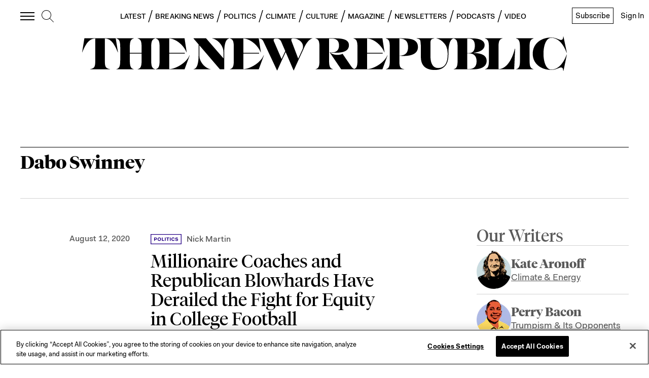

--- FILE ---
content_type: text/html; charset=utf-8
request_url: https://newrepublic.com/tags/dabo-swinney
body_size: 36333
content:
<!doctype html><html lang="en-us"><head><meta charSet="utf-8"/><div><title data-react-helmet="true">Dabo Swinney</title></div><div>
<!-- Favicons -->
  <link rel="apple-touch-icon" sizes="57x57" href="//assets.newrepublic.com/assets/favicons/apple-touch-icon-57x57.png">
  <link rel="apple-touch-icon" sizes="60x60" href="//assets.newrepublic.com/assets/favicons/apple-touch-icon-60x60.png">
  <link rel="apple-touch-icon" sizes="72x72" href="//assets.newrepublic.com/assets/favicons/apple-touch-icon-72x72.png">
  <link rel="apple-touch-icon" sizes="76x76" href="//assets.newrepublic.com/assets/favicons/apple-touch-icon-76x76.png">
  <link rel="apple-touch-icon" sizes="114x114" href="//assets.newrepublic.com/assets/favicons/apple-touch-icon-114x114.png">
  <link rel="apple-touch-icon" sizes="120x120" href="//assets.newrepublic.com/assets/favicons/apple-touch-icon-120x120.png">
  <link rel="apple-touch-icon" sizes="144x144" href="//assets.newrepublic.com/assets/favicons/apple-touch-icon-144x144.png">
  <link rel="apple-touch-icon" sizes="152x152" href="//assets.newrepublic.com/assets/favicons/apple-touch-icon-152x152.png">
  <link rel="apple-touch-icon" sizes="180x180" href="//assets.newrepublic.com/assets/favicons/apple-touch-icon-180x180.png">
  <link rel="icon" type="image/png" href="//assets.newrepublic.com/assets/favicons/favicon-32x32.png" sizes="32x32">
  <link rel="icon" type="image/png" href="//assets.newrepublic.com/assets/favicons/favicon-194x194.png" sizes="194x194">
  <link rel="icon" type="image/png" href="//assets.newrepublic.com/assets/favicons/favicon-96x96.png" sizes="96x96">
  <link rel="icon" type="image/png" href="//assets.newrepublic.com/assets/favicons/android-chrome-192x192.png" sizes="192x192">
  <link rel="icon" type="image/png" href="//assets.newrepublic.com/assets/favicons/favicon-16x16.png" sizes="16x16">
  <link rel="manifest" href="//assets.newrepublic.com/assets/favicons/manifest.json">
  <link rel="mask-icon" href="//assets.newrepublic.com/assets/favicons/safari-pinned-tab.svg" color="#000000">
  <link rel="shortcut icon" href="//assets.newrepublic.com/assets/favicons/favicon.ico">
  <meta name="msapplication-TileColor" content="#ffffff">
  <meta name="msapplication-TileImage" content="//assets.newrepublic.com/assets/favicons/mstile-144x144.png">
  <meta name="msapplication-config" content="//assets.newrepublic.com/assets/favicons/browserconfig.xml">
  <meta name="theme-color"
      content="#FFFFFF"
      media="(prefers-color-scheme: light)">
  <meta name="theme-color"
      content="#000000"
      media="(prefers-color-scheme: dark)">
<!-- /Favicons -->

<!-- OneTrust Cookies Consent Notice start -->
<script src="https://cdn.cookielaw.org/scripttemplates/otSDKStub.js"  type="text/javascript" charset="UTF-8"
data-domain-script="831d1c84-5f38-447b-bfae-50d0c3e3709d"></script>
<script type="text/javascript">
function OptanonWrapper() { }
</script>
<!-- OneTrust Cookies Consent Notice end -->

<!-- Blink script -->
  <script id="blink-widget-main" src="//blink.net/1.0/blink-sdk.js?clientId=newrepublic.com"></script>
  <script type="text/plain" class="optanon-category-C0001">
    if (blinkSDK) {
        blinkSDK.setEnableAnalyticsStorage(true);
    } else {
        window.addEventListener("blinkPaywallLoaded", function() {
            blinkSDK.setEnableAnalyticsStorage(true);
        });
    }
  </script>
<!-- End Blink script -->

<script>
  // Read more here:
  // https://my.onetrust.com/s/article/UUID-d81787f6-685c-2262-36c3-5f1f3369e2a7?language=en_US
  //

  // Define dataLayer and the gtag function.
  window.dataLayer = window.dataLayer || [];
  function gtag(){dataLayer.push(arguments);}

  // Default consent configuration for EU and US-CA users
  gtag('consent', 'default', {
    ad_storage: "denied",
    ad_user_data: "denied",
    analytics_storage: "denied",
    ad_personalization: "denied",
    functionality_storage: "granted",
  });

  // Consent configuration for US users (excluding CA)
  gtag('consent', 'default', {
    ad_storage: "granted",
    ad_user_data: "granted",
    analytics_storage: "granted",
    ad_personalization: "granted",
    functionality_storage: "granted",
    'region': ['US']
  });

</script>
<!-- Google Tag Manager -->
<script>(function (w, d, s, l, i) { w[l] = w[l] || []; w[l].push({ 'gtm.start': new Date().getTime(), event: 'gtm.js' });
var f = d.getElementsByTagName(s)[0], j = d.createElement(s), dl = l != 'dataLayer' ? '&l=' + l : ''; j.setAttributeNode(d.createAttribute('data-ot-ignore')); j.setAttribute('class','optanon-category-C0001');
j.async = true;j.src = 'https://www.googletagmanager.com/gtm.js?id=' + i + dl;
f.parentNode.insertBefore(j, f); })(window, document, 'script', 'dataLayer', 'GTM-NMWSH2N');
</script>
<!-- End Google Tag Manager -->
<script type="text/javascript">var _sf_startpt=(new Date()).getTime()</script>
<!-- Twitter widget -->
<script async src="https://platform.twitter.com/widgets.js" charset="utf-8"></script>
<!-- End Twitter widget -->

<script data-cfasync="false" type="text/javascript">
  (()=>{"use strict";var t={455:(t,e,n)=>{n.d(e,{Z:()=>c});var r=n(81),o=n.n(r),i=n(645),a=n.n(i)()(o());a.push([t.id,'div.vjul89{position:fixed;top:0;left:0;width:100%;height:100%;background:rgba(0,0,0,.4);z-index:999999}div.vjul89 *{box-sizing:border-box}div.vjul89 div._12nslk{position:fixed;top:50%;left:50%;transform:translate(-50%, -50%);display:flex;flex-direction:column;justify-content:flex-start;min-height:25vh;width:50%;background-color:#fff;border:none;border-radius:1em;box-shadow:0 0 10px rgba(0,0,0,.3);text-align:center;font-size:13px;font-family:Arial,Helvetica,sans-serif;font-weight:bold;line-height:2;color:#000}div.vjul89 div._12nslk *:before,div.vjul89 div._12nslk *:after{content:"";display:none}@media screen and (max-width: 479px){div.vjul89 div._12nslk{font-size:13px;width:90%}}@media screen and (min-width: 480px){div.vjul89 div._12nslk{font-size:14px;width:80%}}@media screen and (min-width: 608px){div.vjul89 div._12nslk{font-size:14px;width:70%}}@media screen and (min-width: 960px){div.vjul89 div._12nslk{font-size:16px;width:70%}}@media screen and (min-width: 1200px){div.vjul89 div._12nslk{font-size:16px;width:840px}}div.vjul89 div._12nslk header{width:100%;background-color:rgba(0,0,0,0);border:0;color:inherit;display:block;font-size:1em;font-family:inherit;letter-spacing:normal;margin:0;opacity:1;outline:none;padding:1em 2em;position:static;text-align:center}div.vjul89 div._12nslk header img{display:inline;margin:0 0 16px 0;padding:0;max-width:240px;max-height:60px}div.vjul89 div._12nslk header h2{display:block;line-height:1.3;padding:0;font-family:inherit;font-weight:normal;font-style:normal;text-decoration:initial;text-align:center;font-size:1.75em;margin:0;color:inherit}div.vjul89 div._12nslk header h2:not(img+*){margin-top:30px}div.vjul89 div._12nslk header span._1j92dmv{position:absolute;top:0;right:15px;font-size:2em;font-weight:normal;cursor:pointer;color:inherit}div.vjul89 div._12nslk header span._1j92dmv:hover{filter:brightness(115%)}div.vjul89 div._12nslk section{width:100%;margin:0;padding:1em 2em;text-align:center;font-family:inherit;color:inherit;background:rgba(0,0,0,0)}div.vjul89 div._12nslk section p{display:block;margin:0 0 1em 0;line-height:1.5;text-align:center;font-size:1em;font-family:inherit;color:inherit;overflow-wrap:break-word;font-weight:normal;font-style:normal;text-decoration:initial}div.vjul89 div._12nslk section p:last-of-type{margin:0 0 1.5em 0}div.vjul89 div._12nslk section._1dbtlod{display:block}div.vjul89 div._12nslk section._1dbtlod._1aoxcqu{display:none}div.vjul89 div._12nslk section._1dbtlod a._1sqext2._1jiu99w{color:var(--_1jiu99w)}div.vjul89 div._12nslk section._1dbtlod a._1sqext2.lqlwtr{text-decoration:var(--lqlwtr)}div.vjul89 div._12nslk section._1dbtlod a._1sqext2.wa438v:visited{color:var(--wa438v)}div.vjul89 div._12nslk section._1dbtlod div._1aki86k{display:block;margin:.75em;padding:0}div.vjul89 div._12nslk section._1dbtlod div._1aki86k p.yuofri{max-width:80%;margin:0 auto;padding:0;font-size:.85em;color:inherit;font-style:normal;font-weight:normal;cursor:pointer}div.vjul89 div._12nslk section.wybx21{display:block}div.vjul89 div._12nslk section.wybx21._1aoxcqu{display:none}div.vjul89 div._12nslk section.wybx21 h4._19qz5gz{color:inherit;text-align:initial;font-weight:normal;font-family:inherit;font-size:1.125em;margin:0 0 .5em .5em}div.vjul89 div._12nslk section.wybx21 div.d1fv9q{display:flex;margin:1.5em 0}div.vjul89 div._12nslk section.wybx21 div.d1fv9q ul.d4g70m{max-height:300px;flex:2;list-style:none;overflow-y:auto;margin:0 1em 0 0;padding-inline-start:0}@media screen and (min-width: 608px){div.vjul89 div._12nslk section.wybx21 div.d1fv9q ul.d4g70m{flex:1;margin:0 2em 0 0}}div.vjul89 div._12nslk section.wybx21 div.d1fv9q ul.d4g70m li{padding:.75em;cursor:pointer;background:rgba(0,0,0,.05);font-weight:bold}div.vjul89 div._12nslk section.wybx21 div.d1fv9q ul.d4g70m li:hover{background:rgba(0,0,0,.075)}div.vjul89 div._12nslk section.wybx21 div.d1fv9q ul.d4g70m li._3e6yaf{color:var(--_1rbefr0);background:var(--_19gqudc)}div.vjul89 div._12nslk section.wybx21 div.d1fv9q div._15fsyju{max-height:300px;overflow-y:auto;flex:3;display:flex;flex-direction:column;justify-content:space-between;text-align:initial}div.vjul89 div._12nslk section.wybx21 div.d1fv9q div._15fsyju ol._18x2pnc{display:none;list-style-type:decimal;text-align:initial;padding:0;margin:0 2em;font-weight:normal}div.vjul89 div._12nslk section.wybx21 div.d1fv9q div._15fsyju ol._18x2pnc._3e6yaf{display:block}div.vjul89 div._12nslk section.wybx21 div.d1fv9q div._15fsyju p{margin:1em 0 0;text-align:inherit;font-style:italic}div.vjul89 div._12nslk section.wybx21 button.lppg7q{font-size:1em;text-transform:initial}div.vjul89 div._12nslk button._19r2sxa{width:auto;height:auto;max-width:90%;cursor:pointer;display:inline-block;letter-spacing:normal;margin:.75em;opacity:1;outline:none;overflow-wrap:break-word;font-family:inherit;font-weight:normal;font-style:normal;text-decoration:initial;text-transform:uppercase;text-align:center;color:#fff;font-size:1.15em;padding:.75em 2em;padding-inline:2em;padding-block:.75em;line-height:normal;background:#40c28a;border:none;border-radius:.25em;box-shadow:none}div.vjul89 div._12nslk button._19r2sxa:hover{filter:brightness(115%);box-shadow:none}div.vjul89 div._12nslk a._1133rtj{height:50px;width:50px;position:absolute;bottom:5px;right:5px}div.vjul89 div._12nslk a._1133rtj img{position:initial;height:100%;width:100%;filter:drop-shadow(1px 1px 1px var(--_1u0adfa))}',""]);const c=a},645:t=>{t.exports=function(t){var e=[];return e.toString=function(){return this.map((function(e){var n="",r=void 0!==e[5];return e[4]&&(n+="@supports (".concat(e[4],") {")),e[2]&&(n+="@media ".concat(e[2]," {")),r&&(n+="@layer".concat(e[5].length>0?" ".concat(e[5]):""," {")),n+=t(e),r&&(n+="}"),e[2]&&(n+="}"),e[4]&&(n+="}"),n})).join("")},e.i=function(t,n,r,o,i){"string"==typeof t&&(t=[[null,t,void 0]]);var a={};if(r)for(var c=0;c<this.length;c++){var s=this[c][0];null!=s&&(a[s]=!0)}for(var l=0;l<t.length;l++){var u=[].concat(t[l]);r&&a[u[0]]||(void 0!==i&&(void 0===u[5]||(u[1]="@layer".concat(u[5].length>0?" ".concat(u[5]):""," {").concat(u[1],"}")),u[5]=i),n&&(u[2]?(u[1]="@media ".concat(u[2]," {").concat(u[1],"}"),u[2]=n):u[2]=n),o&&(u[4]?(u[1]="@supports (".concat(u[4],") {").concat(u[1],"}"),u[4]=o):u[4]="".concat(o)),e.push(u))}},e}},81:t=>{t.exports=function(t){return t[1]}},379:t=>{var e=[];function n(t){for(var n=-1,r=0;r<e.length;r++)if(e[r].identifier===t){n=r;break}return n}function r(t,r){for(var i={},a=[],c=0;c<t.length;c++){var s=t[c],l=r.base?s[0]+r.base:s[0],u=i[l]||0,d="".concat(l," ").concat(u);i[l]=u+1;var f=n(d),v={css:s[1],media:s[2],sourceMap:s[3],supports:s[4],layer:s[5]};if(-1!==f)e[f].references++,e[f].updater(v);else{var h=o(v,r);r.byIndex=c,e.splice(c,0,{identifier:d,updater:h,references:1})}a.push(d)}return a}function o(t,e){var n=e.domAPI(e);n.update(t);return function(e){if(e){if(e.css===t.css&&e.media===t.media&&e.sourceMap===t.sourceMap&&e.supports===t.supports&&e.layer===t.layer)return;n.update(t=e)}else n.remove()}}t.exports=function(t,o){var i=r(t=t||[],o=o||{});return function(t){t=t||[];for(var a=0;a<i.length;a++){var c=n(i[a]);e[c].references--}for(var s=r(t,o),l=0;l<i.length;l++){var u=n(i[l]);0===e[u].references&&(e[u].updater(),e.splice(u,1))}i=s}}},569:t=>{var e={};t.exports=function(t,n){var r=function(t){if(void 0===e[t]){var n=document.querySelector(t);if(window.HTMLIFrameElement&&n instanceof window.HTMLIFrameElement)try{n=n.contentDocument.head}catch(t){n=null}e[t]=n}return e[t]}(t);if(!r)throw new Error("Couldn't find a style target. This probably means that the value for the 'insert' parameter is invalid.");r.appendChild(n)}},216:t=>{t.exports=function(t){var e=document.createElement("style");return t.setAttributes(e,t.attributes),t.insert(e,t.options),e}},565:(t,e,n)=>{t.exports=function(t){var e=n.nc;e&&t.setAttribute("nonce",e)}},795:t=>{t.exports=function(t){if("undefined"==typeof document)return{update:function(){},remove:function(){}};var e=t.insertStyleElement(t);return{update:function(n){!function(t,e,n){var r="";n.supports&&(r+="@supports (".concat(n.supports,") {")),n.media&&(r+="@media ".concat(n.media," {"));var o=void 0!==n.layer;o&&(r+="@layer".concat(n.layer.length>0?" ".concat(n.layer):""," {")),r+=n.css,o&&(r+="}"),n.media&&(r+="}"),n.supports&&(r+="}");var i=n.sourceMap;i&&"undefined"!=typeof btoa&&(r+=`
/*# sourceMappingURL=data:application/json;base64,`.concat(btoa(unescape(encodeURIComponent(JSON.stringify(i))))," */")),e.styleTagTransform(r,t,e.options)}(e,t,n)},remove:function(){!function(t){if(null===t.parentNode)return!1;t.parentNode.removeChild(t)}(e)}}}},589:t=>{t.exports=function(t,e){if(e.styleSheet)e.styleSheet.cssText=t;else{for(;e.firstChild;)e.removeChild(e.firstChild);e.appendChild(document.createTextNode(t))}}}},e={};function n(r){var o=e[r];if(void 0!==o)return o.exports;var i=e[r]={id:r,exports:{}};return t[r](i,i.exports,n),i.exports}n.n=t=>{var e=t&&t.__esModule?()=>t.default:()=>t;return n.d(e,{a:e}),e},n.d=(t,e)=>{for(var r in e)n.o(e,r)&&!n.o(t,r)&&Object.defineProperty(t,r,{enumerable:!0,get:e[r]})},n.o=(t,e)=>Object.prototype.hasOwnProperty.call(t,e),n.nc=void 0,(()=>{const t={randomUUID:"undefined"!=typeof crypto&&crypto.randomUUID&&crypto.randomUUID.bind(crypto)};let e;const r=new Uint8Array(16);function o(){if(!e&&(e="undefined"!=typeof crypto&&crypto.getRandomValues&&crypto.getRandomValues.bind(crypto),!e))throw new Error("crypto.getRandomValues() not supported. See https://github.com/uuidjs/uuid#getrandomvalues-not-supported");return e(r)}const i=[];for(let t=0;t<256;++t)i.push((t+256).toString(16).slice(1));function a(t,e=0){return(i[t[e+0]]+i[t[e+1]]+i[t[e+2]]+i[t[e+3]]+"-"+i[t[e+4]]+i[t[e+5]]+"-"+i[t[e+6]]+i[t[e+7]]+"-"+i[t[e+8]]+i[t[e+9]]+"-"+i[t[e+10]]+i[t[e+11]]+i[t[e+12]]+i[t[e+13]]+i[t[e+14]]+i[t[e+15]]).toLowerCase()}const c=function(e,n,r){if(t.randomUUID&&!n&&!e)return t.randomUUID();const i=(e=e||{}).random||(e.rng||o)();if(i[6]=15&i[6]|64,i[8]=63&i[8]|128,n){r=r||0;for(let t=0;t<16;++t)n[r+t]=i[t];return n}return a(i)};var s=n(379),l=n.n(s),u=n(795),d=n.n(u),f=n(569),v=n.n(f),h=n(565),p=n.n(h),m=n(216),y=n.n(m),g=n(589),b=n.n(g),w=n(455),x={};x.styleTagTransform=b(),x.setAttributes=p(),x.insert=v().bind(null,"head"),x.domAPI=d(),x.insertStyleElement=y();l()(w.Z,x);w.Z&&w.Z.locals&&w.Z.locals;function k(t){return k="function"==typeof Symbol&&"symbol"==typeof Symbol.iterator?function(t){return typeof t}:function(t){return t&&"function"==typeof Symbol&&t.constructor===Symbol&&t!==Symbol.prototype?"symbol":typeof t},k(t)}function L(){L=function(){return e};var t,e={},n=Object.prototype,r=n.hasOwnProperty,o=Object.defineProperty||function(t,e,n){t[e]=n.value},i="function"==typeof Symbol?Symbol:{},a=i.iterator||"@@iterator",c=i.asyncIterator||"@@asyncIterator",s=i.toStringTag||"@@toStringTag";function l(t,e,n){return Object.defineProperty(t,e,{value:n,enumerable:!0,configurable:!0,writable:!0}),t[e]}try{l({},"")}catch(t){l=function(t,e,n){return t[e]=n}}function u(t,e,n,r){var i=e&&e.prototype instanceof y?e:y,a=Object.create(i.prototype),c=new T(r||[]);return o(a,"_invoke",{value:A(t,n,c)}),a}function d(t,e,n){try{return{type:"normal",arg:t.call(e,n)}}catch(t){return{type:"throw",arg:t}}}e.wrap=u;var f="suspendedStart",v="suspendedYield",h="executing",p="completed",m={};function y(){}function g(){}function b(){}var w={};l(w,a,(function(){return this}));var x=Object.getPrototypeOf,E=x&&x(x(O([])));E&&E!==n&&r.call(E,a)&&(w=E);var j=b.prototype=y.prototype=Object.create(w);function C(t){["next","throw","return"].forEach((function(e){l(t,e,(function(t){return this._invoke(e,t)}))}))}function S(t,e){function n(o,i,a,c){var s=d(t[o],t,i);if("throw"!==s.type){var l=s.arg,u=l.value;return u&&"object"==k(u)&&r.call(u,"__await")?e.resolve(u.__await).then((function(t){n("next",t,a,c)}),(function(t){n("throw",t,a,c)})):e.resolve(u).then((function(t){l.value=t,a(l)}),(function(t){return n("throw",t,a,c)}))}c(s.arg)}var i;o(this,"_invoke",{value:function(t,r){function o(){return new e((function(e,o){n(t,r,e,o)}))}return i=i?i.then(o,o):o()}})}function A(e,n,r){var o=f;return function(i,a){if(o===h)throw new Error("Generator is already running");if(o===p){if("throw"===i)throw a;return{value:t,done:!0}}for(r.method=i,r.arg=a;;){var c=r.delegate;if(c){var s=I(c,r);if(s){if(s===m)continue;return s}}if("next"===r.method)r.sent=r._sent=r.arg;else if("throw"===r.method){if(o===f)throw o=p,r.arg;r.dispatchException(r.arg)}else"return"===r.method&&r.abrupt("return",r.arg);o=h;var l=d(e,n,r);if("normal"===l.type){if(o=r.done?p:v,l.arg===m)continue;return{value:l.arg,done:r.done}}"throw"===l.type&&(o=p,r.method="throw",r.arg=l.arg)}}}function I(e,n){var r=n.method,o=e.iterator[r];if(o===t)return n.delegate=null,"throw"===r&&e.iterator.return&&(n.method="return",n.arg=t,I(e,n),"throw"===n.method)||"return"!==r&&(n.method="throw",n.arg=new TypeError("The iterator does not provide a '"+r+"' method")),m;var i=d(o,e.iterator,n.arg);if("throw"===i.type)return n.method="throw",n.arg=i.arg,n.delegate=null,m;var a=i.arg;return a?a.done?(n[e.resultName]=a.value,n.next=e.nextLoc,"return"!==n.method&&(n.method="next",n.arg=t),n.delegate=null,m):a:(n.method="throw",n.arg=new TypeError("iterator result is not an object"),n.delegate=null,m)}function P(t){var e={tryLoc:t[0]};1 in t&&(e.catchLoc=t[1]),2 in t&&(e.finallyLoc=t[2],e.afterLoc=t[3]),this.tryEntries.push(e)}function Y(t){var e=t.completion||{};e.type="normal",delete e.arg,t.completion=e}function T(t){this.tryEntries=[{tryLoc:"root"}],t.forEach(P,this),this.reset(!0)}function O(e){if(e||""===e){var n=e[a];if(n)return n.call(e);if("function"==typeof e.next)return e;if(!isNaN(e.length)){var o=-1,i=function n(){for(;++o<e.length;)if(r.call(e,o))return n.value=e[o],n.done=!1,n;return n.value=t,n.done=!0,n};return i.next=i}}throw new TypeError(k(e)+" is not iterable")}return g.prototype=b,o(j,"constructor",{value:b,configurable:!0}),o(b,"constructor",{value:g,configurable:!0}),g.displayName=l(b,s,"GeneratorFunction"),e.isGeneratorFunction=function(t){var e="function"==typeof t&&t.constructor;return!!e&&(e===g||"GeneratorFunction"===(e.displayName||e.name))},e.mark=function(t){return Object.setPrototypeOf?Object.setPrototypeOf(t,b):(t.__proto__=b,l(t,s,"GeneratorFunction")),t.prototype=Object.create(j),t},e.awrap=function(t){return{__await:t}},C(S.prototype),l(S.prototype,c,(function(){return this})),e.AsyncIterator=S,e.async=function(t,n,r,o,i){void 0===i&&(i=Promise);var a=new S(u(t,n,r,o),i);return e.isGeneratorFunction(n)?a:a.next().then((function(t){return t.done?t.value:a.next()}))},C(j),l(j,s,"Generator"),l(j,a,(function(){return this})),l(j,"toString",(function(){return"[object Generator]"})),e.keys=function(t){var e=Object(t),n=[];for(var r in e)n.push(r);return n.reverse(),function t(){for(;n.length;){var r=n.pop();if(r in e)return t.value=r,t.done=!1,t}return t.done=!0,t}},e.values=O,T.prototype={constructor:T,reset:function(e){if(this.prev=0,this.next=0,this.sent=this._sent=t,this.done=!1,this.delegate=null,this.method="next",this.arg=t,this.tryEntries.forEach(Y),!e)for(var n in this)"t"===n.charAt(0)&&r.call(this,n)&&!isNaN(+n.slice(1))&&(this[n]=t)},stop:function(){this.done=!0;var t=this.tryEntries[0].completion;if("throw"===t.type)throw t.arg;return this.rval},dispatchException:function(e){if(this.done)throw e;var n=this;function o(r,o){return c.type="throw",c.arg=e,n.next=r,o&&(n.method="next",n.arg=t),!!o}for(var i=this.tryEntries.length-1;i>=0;--i){var a=this.tryEntries[i],c=a.completion;if("root"===a.tryLoc)return o("end");if(a.tryLoc<=this.prev){var s=r.call(a,"catchLoc"),l=r.call(a,"finallyLoc");if(s&&l){if(this.prev<a.catchLoc)return o(a.catchLoc,!0);if(this.prev<a.finallyLoc)return o(a.finallyLoc)}else if(s){if(this.prev<a.catchLoc)return o(a.catchLoc,!0)}else{if(!l)throw new Error("try statement without catch or finally");if(this.prev<a.finallyLoc)return o(a.finallyLoc)}}}},abrupt:function(t,e){for(var n=this.tryEntries.length-1;n>=0;--n){var o=this.tryEntries[n];if(o.tryLoc<=this.prev&&r.call(o,"finallyLoc")&&this.prev<o.finallyLoc){var i=o;break}}i&&("break"===t||"continue"===t)&&i.tryLoc<=e&&e<=i.finallyLoc&&(i=null);var a=i?i.completion:{};return a.type=t,a.arg=e,i?(this.method="next",this.next=i.finallyLoc,m):this.complete(a)},complete:function(t,e){if("throw"===t.type)throw t.arg;return"break"===t.type||"continue"===t.type?this.next=t.arg:"return"===t.type?(this.rval=this.arg=t.arg,this.method="return",this.next="end"):"normal"===t.type&&e&&(this.next=e),m},finish:function(t){for(var e=this.tryEntries.length-1;e>=0;--e){var n=this.tryEntries[e];if(n.finallyLoc===t)return this.complete(n.completion,n.afterLoc),Y(n),m}},catch:function(t){for(var e=this.tryEntries.length-1;e>=0;--e){var n=this.tryEntries[e];if(n.tryLoc===t){var r=n.completion;if("throw"===r.type){var o=r.arg;Y(n)}return o}}throw new Error("illegal catch attempt")},delegateYield:function(e,n,r){return this.delegate={iterator:O(e),resultName:n,nextLoc:r},"next"===this.method&&(this.arg=t),m}},e}function E(t,e,n,r,o,i,a){try{var c=t[i](a),s=c.value}catch(t){return void n(t)}c.done?e(s):Promise.resolve(s).then(r,o)}var j="ZnMtYWRiLWVycg",C=function(){var t,e=(t=L().mark((function t(){var e,n,r,o,i;return L().wrap((function(t){for(;;)switch(t.prev=t.next){case 0:if(document.body){t.next=3;break}return t.next=3,new Promise((function(t){return document.addEventListener("DOMContentLoaded",t)}));case 3:for(e=["YWQ=","YmFubmVyLWFk","YmFubmVyX2Fk","YmFubmVyLWFkLWNvbnRhaW5lcg==","YWQtc2lkZXJhaWw=","c3RpY2t5YWRz","aW1wcnRudC1jbnQ="],(n=document.createElement("div")).textContent=Math.random().toString(),n.setAttribute(atob("ZGF0YS1mcmVlc3Rhci1hZA=="),"123"),r=0;r<e.length;r++)n.classList.add(atob(e[r]));if(n.style.display="block",document.body.appendChild(n),o=window.getComputedStyle(n),i=null==o?void 0:o.display,n.remove(),"none"!==i){t.next=15;break}throw new Error(j);case 15:case"end":return t.stop()}}),t)})),function(){var e=this,n=arguments;return new Promise((function(r,o){var i=t.apply(e,n);function a(t){E(i,r,o,a,c,"next",t)}function c(t){E(i,r,o,a,c,"throw",t)}a(void 0)}))});return function(){return e.apply(this,arguments)}}(),S=function(t){return new Promise((function(e,n){var r=document.createElement("script");try{r.src=t,r.addEventListener("load",(function(){e()})),r.addEventListener("error",(function(){n(j)})),document.head.appendChild(r)}catch(t){n(t)}finally{r.remove()}}))};function A(t){return A="function"==typeof Symbol&&"symbol"==typeof Symbol.iterator?function(t){return typeof t}:function(t){return t&&"function"==typeof Symbol&&t.constructor===Symbol&&t!==Symbol.prototype?"symbol":typeof t},A(t)}function I(){I=function(){return e};var t,e={},n=Object.prototype,r=n.hasOwnProperty,o=Object.defineProperty||function(t,e,n){t[e]=n.value},i="function"==typeof Symbol?Symbol:{},a=i.iterator||"@@iterator",c=i.asyncIterator||"@@asyncIterator",s=i.toStringTag||"@@toStringTag";function l(t,e,n){return Object.defineProperty(t,e,{value:n,enumerable:!0,configurable:!0,writable:!0}),t[e]}try{l({},"")}catch(t){l=function(t,e,n){return t[e]=n}}function u(t,e,n,r){var i=e&&e.prototype instanceof y?e:y,a=Object.create(i.prototype),c=new T(r||[]);return o(a,"_invoke",{value:C(t,n,c)}),a}function d(t,e,n){try{return{type:"normal",arg:t.call(e,n)}}catch(t){return{type:"throw",arg:t}}}e.wrap=u;var f="suspendedStart",v="suspendedYield",h="executing",p="completed",m={};function y(){}function g(){}function b(){}var w={};l(w,a,(function(){return this}));var x=Object.getPrototypeOf,k=x&&x(x(O([])));k&&k!==n&&r.call(k,a)&&(w=k);var L=b.prototype=y.prototype=Object.create(w);function E(t){["next","throw","return"].forEach((function(e){l(t,e,(function(t){return this._invoke(e,t)}))}))}function j(t,e){function n(o,i,a,c){var s=d(t[o],t,i);if("throw"!==s.type){var l=s.arg,u=l.value;return u&&"object"==A(u)&&r.call(u,"__await")?e.resolve(u.__await).then((function(t){n("next",t,a,c)}),(function(t){n("throw",t,a,c)})):e.resolve(u).then((function(t){l.value=t,a(l)}),(function(t){return n("throw",t,a,c)}))}c(s.arg)}var i;o(this,"_invoke",{value:function(t,r){function o(){return new e((function(e,o){n(t,r,e,o)}))}return i=i?i.then(o,o):o()}})}function C(e,n,r){var o=f;return function(i,a){if(o===h)throw new Error("Generator is already running");if(o===p){if("throw"===i)throw a;return{value:t,done:!0}}for(r.method=i,r.arg=a;;){var c=r.delegate;if(c){var s=S(c,r);if(s){if(s===m)continue;return s}}if("next"===r.method)r.sent=r._sent=r.arg;else if("throw"===r.method){if(o===f)throw o=p,r.arg;r.dispatchException(r.arg)}else"return"===r.method&&r.abrupt("return",r.arg);o=h;var l=d(e,n,r);if("normal"===l.type){if(o=r.done?p:v,l.arg===m)continue;return{value:l.arg,done:r.done}}"throw"===l.type&&(o=p,r.method="throw",r.arg=l.arg)}}}function S(e,n){var r=n.method,o=e.iterator[r];if(o===t)return n.delegate=null,"throw"===r&&e.iterator.return&&(n.method="return",n.arg=t,S(e,n),"throw"===n.method)||"return"!==r&&(n.method="throw",n.arg=new TypeError("The iterator does not provide a '"+r+"' method")),m;var i=d(o,e.iterator,n.arg);if("throw"===i.type)return n.method="throw",n.arg=i.arg,n.delegate=null,m;var a=i.arg;return a?a.done?(n[e.resultName]=a.value,n.next=e.nextLoc,"return"!==n.method&&(n.method="next",n.arg=t),n.delegate=null,m):a:(n.method="throw",n.arg=new TypeError("iterator result is not an object"),n.delegate=null,m)}function P(t){var e={tryLoc:t[0]};1 in t&&(e.catchLoc=t[1]),2 in t&&(e.finallyLoc=t[2],e.afterLoc=t[3]),this.tryEntries.push(e)}function Y(t){var e=t.completion||{};e.type="normal",delete e.arg,t.completion=e}function T(t){this.tryEntries=[{tryLoc:"root"}],t.forEach(P,this),this.reset(!0)}function O(e){if(e||""===e){var n=e[a];if(n)return n.call(e);if("function"==typeof e.next)return e;if(!isNaN(e.length)){var o=-1,i=function n(){for(;++o<e.length;)if(r.call(e,o))return n.value=e[o],n.done=!1,n;return n.value=t,n.done=!0,n};return i.next=i}}throw new TypeError(A(e)+" is not iterable")}return g.prototype=b,o(L,"constructor",{value:b,configurable:!0}),o(b,"constructor",{value:g,configurable:!0}),g.displayName=l(b,s,"GeneratorFunction"),e.isGeneratorFunction=function(t){var e="function"==typeof t&&t.constructor;return!!e&&(e===g||"GeneratorFunction"===(e.displayName||e.name))},e.mark=function(t){return Object.setPrototypeOf?Object.setPrototypeOf(t,b):(t.__proto__=b,l(t,s,"GeneratorFunction")),t.prototype=Object.create(L),t},e.awrap=function(t){return{__await:t}},E(j.prototype),l(j.prototype,c,(function(){return this})),e.AsyncIterator=j,e.async=function(t,n,r,o,i){void 0===i&&(i=Promise);var a=new j(u(t,n,r,o),i);return e.isGeneratorFunction(n)?a:a.next().then((function(t){return t.done?t.value:a.next()}))},E(L),l(L,s,"Generator"),l(L,a,(function(){return this})),l(L,"toString",(function(){return"[object Generator]"})),e.keys=function(t){var e=Object(t),n=[];for(var r in e)n.push(r);return n.reverse(),function t(){for(;n.length;){var r=n.pop();if(r in e)return t.value=r,t.done=!1,t}return t.done=!0,t}},e.values=O,T.prototype={constructor:T,reset:function(e){if(this.prev=0,this.next=0,this.sent=this._sent=t,this.done=!1,this.delegate=null,this.method="next",this.arg=t,this.tryEntries.forEach(Y),!e)for(var n in this)"t"===n.charAt(0)&&r.call(this,n)&&!isNaN(+n.slice(1))&&(this[n]=t)},stop:function(){this.done=!0;var t=this.tryEntries[0].completion;if("throw"===t.type)throw t.arg;return this.rval},dispatchException:function(e){if(this.done)throw e;var n=this;function o(r,o){return c.type="throw",c.arg=e,n.next=r,o&&(n.method="next",n.arg=t),!!o}for(var i=this.tryEntries.length-1;i>=0;--i){var a=this.tryEntries[i],c=a.completion;if("root"===a.tryLoc)return o("end");if(a.tryLoc<=this.prev){var s=r.call(a,"catchLoc"),l=r.call(a,"finallyLoc");if(s&&l){if(this.prev<a.catchLoc)return o(a.catchLoc,!0);if(this.prev<a.finallyLoc)return o(a.finallyLoc)}else if(s){if(this.prev<a.catchLoc)return o(a.catchLoc,!0)}else{if(!l)throw new Error("try statement without catch or finally");if(this.prev<a.finallyLoc)return o(a.finallyLoc)}}}},abrupt:function(t,e){for(var n=this.tryEntries.length-1;n>=0;--n){var o=this.tryEntries[n];if(o.tryLoc<=this.prev&&r.call(o,"finallyLoc")&&this.prev<o.finallyLoc){var i=o;break}}i&&("break"===t||"continue"===t)&&i.tryLoc<=e&&e<=i.finallyLoc&&(i=null);var a=i?i.completion:{};return a.type=t,a.arg=e,i?(this.method="next",this.next=i.finallyLoc,m):this.complete(a)},complete:function(t,e){if("throw"===t.type)throw t.arg;return"break"===t.type||"continue"===t.type?this.next=t.arg:"return"===t.type?(this.rval=this.arg=t.arg,this.method="return",this.next="end"):"normal"===t.type&&e&&(this.next=e),m},finish:function(t){for(var e=this.tryEntries.length-1;e>=0;--e){var n=this.tryEntries[e];if(n.finallyLoc===t)return this.complete(n.completion,n.afterLoc),Y(n),m}},catch:function(t){for(var e=this.tryEntries.length-1;e>=0;--e){var n=this.tryEntries[e];if(n.tryLoc===t){var r=n.completion;if("throw"===r.type){var o=r.arg;Y(n)}return o}}throw new Error("illegal catch attempt")},delegateYield:function(e,n,r){return this.delegate={iterator:O(e),resultName:n,nextLoc:r},"next"===this.method&&(this.arg=t),m}},e}function P(t,e,n,r,o,i,a){try{var c=t[i](a),s=c.value}catch(t){return void n(t)}c.done?e(s):Promise.resolve(s).then(r,o)}function Y(t){return function(){var e=this,n=arguments;return new Promise((function(r,o){var i=t.apply(e,n);function a(t){P(i,r,o,a,c,"next",t)}function c(t){P(i,r,o,a,c,"throw",t)}a(void 0)}))}}function T(t,e){for(var n=0;n<e.length;n++){var r=e[n];r.enumerable=r.enumerable||!1,r.configurable=!0,"value"in r&&(r.writable=!0),Object.defineProperty(t,(o=r.key,i=void 0,i=function(t,e){if("object"!==A(t)||null===t)return t;var n=t[Symbol.toPrimitive];if(void 0!==n){var r=n.call(t,e||"default");if("object"!==A(r))return r;throw new TypeError("@@toPrimitive must return a primitive value.")}return("string"===e?String:Number)(t)}(o,"string"),"symbol"===A(i)?i:String(i)),r)}var o,i}var O=function(){function t(e){!function(t,e){if(!(t instanceof e))throw new TypeError("Cannot call a class as a function")}(this,t),this.config=null,this.langCode=null,this.languages=this.getUserPreferredLanguages(e)}var e,n,r,o,i,a;return e=t,n=[{key:"init",value:(a=Y(I().mark((function t(){return I().wrap((function(t){for(;;)switch(t.prev=t.next){case 0:return t.next=2,this.fetchConfig();case 2:this.config=t.sent,null!==this.config&&(this.langCode=this.getFirstSupportedLanguage(this.languages),this.observe());case 4:case"end":return t.stop()}}),t,this)}))),function(){return a.apply(this,arguments)})},{key:"fetchConfig",value:(i=Y(I().mark((function t(){var e,n,r,o,i,a;return I().wrap((function(t){for(;;)switch(t.prev=t.next){case 0:return n=(e=["Y29uZmlnLmNvbmZpZy1mYWN0b3J5LmNvbQ==","Y29uZmlnLmNvbnRlbnQtc2V0dGluZ3MuY29t","Y29uZmlnLnNpdGUtY29uZmlnLmNvbQ==","Y29uZmlnLmZyZmlndXJlcy5jb20="]).length-1,r=Number.isNaN(Number(localStorage.getItem("fs.cdi")))?0:Number(localStorage.getItem("fs.cdi")),o=Number.isNaN(Number(localStorage.getItem("fs.cfc")))?0:Number(localStorage.getItem("fs.cfc")),i=atob(e[r]),a="https://".concat(i,"/newrepublic-com.json"),t.prev=6,t.next=9,fetch(a);case 9:return t.abrupt("return",t.sent.json());case 12:return t.prev=12,t.t0=t.catch(6),++o>=3&&(o=0,r++),r>n&&(r=0),t.abrupt("return",null);case 18:return t.prev=18,localStorage.setItem("fs.cdi",r),localStorage.setItem("fs.cfc",o),t.finish(18);case 22:case"end":return t.stop()}}),t,null,[[6,12,18,22]])}))),function(){return i.apply(this,arguments)})},{key:"killScroll",value:function(t){if(t.isScrollDisabled){this.existingOverflow=document.body.style.overflow,document.body.style.overflow="hidden";var e=window.pageYOffset||document.documentElement.scrollTop,n=window.pageXOffset||document.documentElement.scrollLeft;document.body.style.top="-".concat(e,"px"),document.body.style.left="-".concat(n,"px"),window.onscroll=function(){window.scrollTo(n,e)}}}},{key:"reviveScroll",value:function(){document.body.style.overflow=this.existingOverflow||"",window.onscroll=function(){}}},{key:"getUserPreferredLanguages",value:function(t){var e=t.languages,n=t.language,r=void 0===e?[n]:e;if(r)return r.map((function(t){var e=t.trim().toLowerCase();if(!e.includes("zh"))return e.split(/-|_/)[0];var n=e.split(/-|_/)[1];return"zh"===e||["hans","cn","sg"].includes(n)?"zh":["hant","hk","mo","tw"].includes(n)?"zh-hant":void 0}))}},{key:"getFirstSupportedLanguage",value:function(t){var e=this,n=["title","paragraphOne","buttonText"],r=t.find((function(t){return n.every((function(n){return!!e.config[n][t]}))}));return void 0!==r?r:"en"}},{key:"getLocalizedTextContent",value:function(t,e){var n,r=arguments.length>2&&void 0!==arguments[2]&&arguments[2],o=t[e];if(void 0===o)throw new Error("Config text not found for text key ".concat(e));return r?null!==(n=o[this.langCode])&&void 0!==n?n:o.en:o[this.langCode]}},{key:"getPixelString",value:function(t){return"number"==typeof t?"".concat(t,"px"):null}},{key:"pickContrastingColorValue",value:function(t,e,n){var r=t.substring(1,7);return.299*parseInt(r.substring(0,2),16)+.587*parseInt(r.substring(2,4),16)+.114*parseInt(r.substring(4,6),16)>=128?e:n}},{key:"generateOverlay",value:function(t){var e=this,n=t.siteId,r=t.isCloseEnabled,o=t.dismissDuration,i=t.dismissDurationPv,a=t.logoUrl,c=t.font,s=t.paragraphTwo,l=t.paragraphThree,u=t.closeText,d=t.linkText,f=t.linkUrl,v=t.textColor,h=t.headerTextColor,p=t.buttonTextColor,m=t.headerBgColor,y=t.bgColor,g=t.buttonBgColor,b=t.borderColor,w=t.borderWidth,x=t.borderRadius,k=t.closeButtonColor,L=t.closeTextColor,E=t.linkTextColor,j=t.linkTextDecoration,C=t.linkVisitedTextColor,S=t.hasFsBranding,A=t.disableInstructions,I=document.createElement("div");I.style.setProperty("--_19gqudc",g||"#40C28A"),I.style.setProperty("--_1rbefr0",p||"#000000"),I.style.setProperty("--_1u0adfa",this.pickContrastingColorValue(y||"#FFFFFF","white","black")),E&&I.style.setProperty("--_1jiu99w",E),C&&I.style.setProperty("--wa438v",C),j&&I.style.setProperty("--lqlwtr",j),I.classList.add("vjul89"),I.id="_1nntcpy",I.dir="auto",this.oid=I.id;var P=document.createElement("div");P.classList.add("_12nslk"),y&&(P.style.backgroundColor=y),c&&(P.style.fontFamily=c),v&&(P.style.color=v);var Y=this.getPixelString(x),T=this.getPixelString(w);Y&&(P.style.borderRadius=Y),(b||T)&&(P.style.borderStyle="solid"),b&&(P.style.borderColor=b),T&&(P.style.borderWidth=T);var O=document.createElement("header");if(h&&(O.style.color=h),m){O.style.backgroundColor=m;var H=Y||"1em";O.style.borderTopLeftRadius=H,O.style.borderTopRightRadius=H}if(a){var U=document.createElement("img");U.src=a,U.alt="Logo",U.onerror=function(){this.style.display="none"},O.appendChild(U)}var R=document.createElement("h2");R.textContent=this.getLocalizedTextContent(t,"title"),O.appendChild(R);var F=document.createElement("section");F.classList.add("_1dbtlod");var B=document.createElement("p");if(B.textContent=this.getLocalizedTextContent(t,"paragraphOne"),F.appendChild(B),s&&0!==Object.keys(s).length){var _=document.createElement("p");_.textContent=this.getLocalizedTextContent(t,"paragraphTwo"),F.appendChild(_)}if(l&&0!==Object.keys(l).length){var V=document.createElement("p");V.textContent=this.getLocalizedTextContent(t,"paragraphThree"),F.appendChild(V)}var q=d&&this.getLocalizedTextContent(t,"linkText"),N=f&&this.getLocalizedTextContent(t,"linkUrl",!0);if(q&&N){var G=document.createElement("div");G.style.margin="0 0 1em";var z=document.createElement("a");z.classList.add("_1sqext2"),E&&z.classList.add("_1jiu99w"),C&&z.classList.add("wa438v"),j&&z.classList.add("lqlwtr"),z.textContent=q,z.href=N,z.target="_blank",G.appendChild(z),F.appendChild(G)}var Q=document.createElement("button");if(Q.classList.add("_19r2sxa"),Q.tabIndex=0,Q.textContent=this.getLocalizedTextContent(t,"buttonText"),g&&(Q.style.backgroundColor=g),p&&(Q.style.color=p),Q.onclick=function(){document.querySelector("section._1dbtlod").classList.add("_1aoxcqu"),document.querySelector("section.wybx21").classList.remove("_1aoxcqu")},F.appendChild(Q),r){var D=function(){I.remove(),e.reviveScroll(),o||i?(sessionStorage.removeItem("fs.adb".concat(n||"",".dis")),i?e.updateValues("p"):o&&e.updateValues("dt")):sessionStorage.setItem("fs.adb".concat(n||"",".dis"),"1")},W=document.createElement("span");if(W.classList.add("_1j92dmv"),W.innerHTML="&times;",W.tabIndex=0,k&&(W.style.color=k),W.addEventListener("click",D),O.appendChild(W),u&&0!==Object.keys(u).length){var J=document.createElement("div");J.classList.add("_1aki86k");var M=document.createElement("p");M.classList.add("yuofri"),M.textContent=this.getLocalizedTextContent(t,"closeText"),L&&(M.style.color=L),M.addEventListener("click",D),J.appendChild(M),F.appendChild(J)}}var Z=document.createElement("section");Z.classList.add("wybx21","_1aoxcqu");var X=document.createElement("h4");X.classList.add("_19qz5gz"),X.textContent=this.getLocalizedTextContent(t,"instructionsTitle");var K=document.createElement("div");K.classList.add("d1fv9q");var $=document.createElement("ul");$.classList.add("d4g70m");var tt=document.createElement("div");tt.classList.add("_15fsyju"),A.forEach((function(t,n){var r=document.createElement("li");r.onclick=function(){return function(t){for(var e=document.querySelectorAll(".d4g70m > li"),n=document.getElementsByClassName("_18x2pnc"),r=0;r<n.length;r++)e[r].classList.remove("_3e6yaf"),n[r].classList.remove("_3e6yaf");e[t].classList.add("_3e6yaf"),n[t].classList.add("_3e6yaf")}(n)},r.textContent=e.getLocalizedTextContent(t,"name",!0),$.appendChild(r);var o=document.createElement("ol");o.classList.add("_18x2pnc"),0===n&&(r.classList.add("_3e6yaf"),o.classList.add("_3e6yaf")),e.getLocalizedTextContent(t,"steps").forEach((function(t){var e=document.createElement("li");e.textContent=t,o.appendChild(e)})),tt.appendChild(o)}));var et=this.getLocalizedTextContent(t,"disclaimerText"),nt=document.createElement("p");nt.textContent=et,tt.appendChild(nt),K.appendChild($),K.appendChild(tt);var rt=document.createElement("button");if(rt.classList.add("_19r2sxa","lppg7q"),rt.textContent=this.getLocalizedTextContent(t,"backButtonText"),g&&(rt.style.backgroundColor=g),p&&(rt.style.color=p),rt.onclick=function(){document.querySelector("section.wybx21").classList.add("_1aoxcqu"),document.querySelector("section._1dbtlod").classList.remove("_1aoxcqu")},Z.appendChild(X),Z.appendChild(K),Z.appendChild(rt),P.appendChild(O),P.appendChild(F),P.appendChild(Z),S){var ot=document.createElement("a");ot.classList.add("_1133rtj"),ot.href=atob("aHR0cHM6Ly9mcmVlc3Rhci5jb20vYWQtcHJvZHVjdHMvZGVza3RvcC1tb2JpbGUvZnJlZXN0YXItcmVjb3ZlcmVk"),ot.target="_blank";var it=document.createElement("img");it.alt="Logo",it.src=this.pickContrastingColorValue(y||"#FFFFFF","[data-uri]","[data-uri]"),ot.appendChild(it),P.appendChild(ot)}return I.appendChild(P),I}},{key:"getAndSetOverlay",value:(o=Y(I().mark((function t(e){var n,r,o,i;return I().wrap((function(t){for(;;)switch(t.prev=t.next){case 0:if(this.post(!0,e),e.dismissDuration||e.dismissDurationPv||"1"!==sessionStorage.getItem("fs.adb".concat(e.siteId||"",".dis"))){t.next=3;break}return t.abrupt("return");case 3:if(n=localStorage.getItem("fs.adb"),r=n&&JSON.parse(n),!e.dismissDurationPv||!r.p||"number"!=typeof r.p){t.next=14;break}if(!(e.dismissDurationPv<=r.p+1)){t.next=10;break}this.clearValue("p"),t.next=12;break;case 10:return this.updateValues("p"),t.abrupt("return");case 12:t.next=15;break;case 14:this.clearValue("p");case 15:if(o=parseInt(r.dt,10),!e.dismissDuration||!o){t.next=25;break}if(!(Math.abs((Date.now()-o)/36e5)<e.dismissDuration)){t.next=22;break}return t.abrupt("return");case 22:this.clearValue("dt");case 23:t.next=26;break;case 25:this.clearValue("dt");case 26:if(document.body){t.next=29;break}return t.next=29,new Promise((function(t){return document.addEventListener("DOMContentLoaded",t)}));case 29:if(this.killScroll(e),null===document.querySelector("#".concat(this.oid))){t.next=32;break}return t.abrupt("return");case 32:i=this.generateOverlay(e),document.body.appendChild(i);case 34:case"end":return t.stop()}}),t,this)}))),function(t){return o.apply(this,arguments)})},{key:"getStatus",value:function(t,e){return!0===e?1:2===t||1===t?2:0}},{key:"getAndSetData",value:function(t){var e,n,r,o=localStorage.getItem("fs.adb"),i=o&&JSON.parse(o),a=Date.now();return i?(e=i.i,n=i.ot,r=this.getStatus(i.s,t)):(i={},e=c(),n=a,r=t?1:0),i.i=e,i.s=r,i.ot=n,i.lt=a,localStorage.setItem("fs.adb",JSON.stringify(i)),i}},{key:"updateValues",value:function(t){var e=localStorage.getItem("fs.adb"),n=e&&JSON.parse(e);"p"===t?(n.p=n.p?n.p+1:1,n.dt&&delete n.dt):"dt"===t&&(n.dt=Date.now(),n.p&&delete n.p),localStorage.setItem("fs.adb",JSON.stringify(n))}},{key:"clearValue",value:function(t){var e=localStorage.getItem("fs.adb"),n=e&&JSON.parse(e);n[t]&&(delete n[t],localStorage.setItem("fs.adb",JSON.stringify(n)))}},{key:"post",value:function(t,e){var n=atob("c2l0ZS1jb25maWcuY29t"),r=e.cDomain||n,o="https://".concat(r,"/v2/abr"),i=this.getAndSetData(t),a=e.accountId,c=e.siteId,s=navigator.userAgent||window.navigator.userAgent,l=document.referrer,u=window.location,d={accountId:a,siteId:c,userId:i.i,url:u.href,referalURL:l,userAgent:s,status:function(t){switch(t){case 0:return"not detected";case 1:return"detected";case 2:return"recovered";default:return}}(i.s),returning:i.ot!==i.lt,version:"1.3.4"};fetch(o,{method:"POST",headers:{"Content-Type":"application/json","X-Client-Geo-Location":"{client_region},{client_region_subdivision},{client_city}"},body:JSON.stringify(d)}).catch((function(){}))}},{key:"observe",value:function(){var t=this,e="";new MutationObserver((function(){location.pathname!==e&&(e=location.pathname,t.run())})).observe(document,{subtree:!0,childList:!0})}},{key:"run",value:function(){var t=this,e=this.config;setTimeout(Y(I().mark((function n(){return I().wrap((function(n){for(;;)switch(n.prev=n.next){case 0:return n.next=2,C().then((function(){return S(atob("aHR0cHM6Ly9hLnB1Yi5uZXR3b3JrL2NvcmUvcHJlYmlkLXVuaXZlcnNhbC1jcmVhdGl2ZS5qcw=="))})).then((function(){return S(atob("aHR0cHM6Ly93d3cuZ29vZ2xldGFnc2VydmljZXMuY29tL3RhZy9qcy9ncHQuanM="))})).then((function(){t.post(!1,e)})).catch((function(n){n!==j&&(null==n?void 0:n.message)!==j||t.getAndSetOverlay(e)}));case 2:case"end":return n.stop()}}),n)}))),500)}}],n&&T(e.prototype,n),r&&T(e,r),Object.defineProperty(e,"prototype",{writable:!1}),t}();window.fsabrActive=!0,new O(window.navigator).init()})()})();
</script>
<link rel="stylesheet" href="https://a.pub.network/newrepublic-com/cls.css">
<link rel="preconnect" href="https://a.pub.network/" crossorigin />
<link rel="preconnect" href="https://b.pub.network/" crossorigin />
<link rel="preconnect" href="https://c.pub.network/" crossorigin />
<link rel="preconnect" href="https://d.pub.network/" crossorigin />
<link rel="preconnect" href="https://btloader.com/" crossorigin />
<link rel="preconnect" href="https://api.btloader.com/" crossorigin />
<link rel="preconnect" href="https://cdn.confiant-integrations.net" crossorigin />

<!-- pushly -->
<script type="text/plain" class="optanon-category-C0002" src="https://cdn.p-n.io/pushly-sdk.min.js?domain_key=8hqLFqp7QcxKOOrFz8XLElvAdHx0jIjB5hxy" async></script>
<script type="text/plain" class="optanon-category-C0002">
var PushlySDK = window.PushlySDK || [];
function pushly() { PushlySDK.push(arguments) }
pushly('load', {
  domainKey: '8hqLFqp7QcxKOOrFz8XLElvAdHx0jIjB5hxy',
});
</script>
<!-- pushly -->

<!-- Newrelic -->
<!-- NREUM: (0) -->
<!-- /Newrelic -->

<!-- LiveConnectTag for advertisers -->
<script type="text/plain" class="optanon-category-C0004" src="//b-code.liadm.com/a-08y3.min.js" async="true" charset="utf-8"></script>
<!-- LiveConnectTag for advertisers -->

<!-- Connatix Head -->
<script type="text/plain" class="optanon-category-C0004">!function(n){if(!window.cnx){window.cnx={},window.cnx.cmd=[];var t=n.createElement('iframe');t.src='javascript:false'; t.display='none',t.onload=function(){var n=t.contentWindow.document,c=n.createElement('script');c.src='//cd.connatix.com/connatix.player.js?cid=f9509d53-804e-427d-a0bc-1204c0a3bcb1&pid=9091ad21-6784-44d1-ae8f-6f780204913e',c.setAttribute('async','1'),c.setAttribute('type','text/javascript'),n.body.appendChild(c)},n.head.appendChild(t)}}(document);</script>
<script type="text/plain" class="optanon-category-C0004">!function(n){if(!window.cnx){window.cnx={},window.cnx.cmd=[];var t=n.createElement('iframe');t.src='javascript:false'; t.display='none',t.onload=function(){var n=t.contentWindow.document,c=n.createElement('script');c.src='//cd.connatix.com/connatix.player.js?cid=b3c8f044-d05a-4c43-8246-25a0c2b767c8',c.setAttribute('async','1'),c.setAttribute('type','text/javascript'),n.body.appendChild(c)},n.head.appendChild(t)}}(document);</script>
<!-- End Connatix Head -->

<!-- OutBrain Head -->
<script type="text/plain" class="optanon-category-C0004">
{
  const loadOutbrain = () => {
    if (window && window.blinkSDK) {
      clearInterval(loadOutbrainAfterBlink)
      const outbrainScript = document.getElementById('outbrain-script')
      outbrainScript.setAttribute("src", outbrainScript.getAttribute("data-src"))  
    }
  }

  let loadOutbrainAfterBlink = setInterval(loadOutbrain, 500)

  // Set timeout in case condition for outbrain to load is never met
  setTimeout(() => clearInterval(loadOutbrainAfterBlink), 6000)

}
</script>
<script type="text/plain" id="outbrain-script" class="optanon-category-C0004" data-type="lazy" data-src="https://widgets.outbrain.com/outbrain.js"></script>
<!-- End OutBrain Head -->

<script type="text/plain" class="optanon-category-C0004">
    (function(e,t,o,n,p,r,i){e.visitorGlobalObjectAlias=n;e[e.visitorGlobalObjectAlias]=e[e.visitorGlobalObjectAlias]||function(){(e[e.visitorGlobalObjectAlias].q=e[e.visitorGlobalObjectAlias].q||[]).push(arguments)};e[e.visitorGlobalObjectAlias].l=(new Date).getTime();r=t.createElement("script");r.src=o;r.async=true;i=t.getElementsByTagName("script")[0];i.parentNode.insertBefore(r,i)})(window,document,"https://diffuser-cdn.app-us1.com/diffuser/diffuser.js","vgo");
    vgo('setAccount', '612910576');
    vgo('setTrackByDefault', true);

    vgo('process');
</script>

<script type="module" crossorigin src="https://instaread.co/js/instaread.player.js"></script>
</div><div><meta data-react-helmet="true" name="viewport" content="width=device-width, initial-scale=1.0"/><meta data-react-helmet="true" name="apple-itunes-app" content="app-id=454525980"/><meta data-react-helmet="true" name="description" content="Founded in 1914, The New Republic is a media organization dedicated to addressing today’s most critical issues."/><meta data-react-helmet="true" property="og:url" content="https://newrepublic.com/tags/dabo-swinney"/><meta data-react-helmet="true" property="og:title" content="The New Republic"/><meta data-react-helmet="true" name="twitter:title" content="The New Republic"/><meta data-react-helmet="true" property="og:description" content="Founded in 1914, The New Republic is a media organization dedicated to addressing today’s most critical issues."/><meta data-react-helmet="true" name="twitter:description" content="Founded in 1914, The New Republic is a media organization dedicated to addressing today’s most critical issues."/><meta data-react-helmet="true" property="og:type" content="website"/><meta data-react-helmet="true" property="og:image" content="https://images.newrepublic.com/f5acdc0030e3212e601040dd24d5c2c0c684b15f.png?w=1109&amp;q=65&amp;dpi=1&amp;fit=crop&amp;crop=faces&amp;h=577"/><meta data-react-helmet="true" name="twitter:image" content="https://images.newrepublic.com/f5acdc0030e3212e601040dd24d5c2c0c684b15f.png?w=1024&amp;q=65&amp;dpi=1&amp;fit=crop&amp;crop=faces&amp;h=512"/><meta data-react-helmet="true" property="og:site_name" content="The New Republic"/><meta data-react-helmet="true" name="twitter:site" content="@newrepublic"/><meta data-react-helmet="true" property="og:locale" content="en_US"/></div><div><link data-react-helmet="true" rel="canonical" href="https://newrepublic.com/tags/dabo-swinney"/></div><link rel="alternate" type="application/rss+xml" href="https://newrepublic.com/rss.xml"/><link rel="stylesheet" href="//assets.newrepublic.com/assets/newmain-192187cbb4269f7252eb.css"/></head><body><div>
<!-- Google Tag Manager (noscript) -->
<noscript><iframe src="https://www.googletagmanager.com/ns.html?id=GTM-NMWSH2N"
height="0" width="0" style="display:none;visibility:hidden"></iframe></noscript>
<!-- End Google Tag Manager (noscript) -->
<div id="pwPopups"></div></div><div id="app-root"><div><div class="main-content"><span><div class=" "><a href="#main" class="skipNav">Skip Navigation</a><div class="HomePageNav_container homepageVerticalNav    HomePageNavFull_container"><nav class="HomePageNav homepageVerticalNav"><span class="HomePageNav_siteNav"><span class="HomePageNav_hamburgerContainer"><button class="hamburger hamburger--squeeze false" type="button" id="hmb-btn" aria-expanded="false" aria-label="open additional navigation"><span aria-hidden="true" class="hamburger-box"><span aria-hidden="true" class="hamburger-inner"></span></span></button><button aria-label="search" class="HomePageNav_search" id="srch-btn" aria-expanded="false"><svg class="searchIcon" width="24" height="24" xmlns="http://www.w3.org/2000/svg" fill-rule="evenodd" clip-rule="evenodd"><path d="M15.853 16.56c-1.683 1.517-3.911 2.44-6.353 2.44-5.243 0-9.5-4.257-9.5-9.5s4.257-9.5 9.5-9.5 9.5 4.257 9.5 9.5c0 2.442-.923 4.67-2.44 6.353l7.44 7.44-.707.707-7.44-7.44zm-6.353-15.56c4.691 0 8.5 3.809 8.5 8.5s-3.809 8.5-8.5 8.5-8.5-3.809-8.5-8.5 3.809-8.5 8.5-8.5z"></path></svg></button></span><a aria-hidden="true" class="HomePageNav_logo" href="/"><svg class="verticalNav__monogram" id="Layer_1" data-name="Layer 1" xmlns="http://www.w3.org/2000/svg" viewBox="0 0 445.85 160.76"><title>The New Republic</title><path d="M424.4,143.6,381.27,80.38C374.72,84.45,361.85,86,353.72,86c-13.54,0-25.74-3.16-36.8-12v-.23C395.27,80.16,414,60.51,414,35.45,414,7.22,383.53,0,340.18,0h-107V.9c14.29,1.41,42.78,18,54.55,50.48a73.63,73.63,0,0,1,3.12,17.44v35L200.92,0H11.71L0,72.71H.9C17.61,31.16,35.45,1.13,68,1.13V114.7c0,30.48-2.25,41.55-27.09,45.16v.9H224v-.9c-14.63-1.44-44.11-18.8-55.34-52.83a74.9,74.9,0,0,1-2.27-14.41V36.46l106.39,124.3h41.92v-.9c-12.89-2.94-18.25-10.9-19.8-30.24V77.22c0-40.12,5.71-65.32,18.33-73.5a13.69,13.69,0,0,1,7.45-2.14H328c25.52,0,34.78,16,34.78,35.22S353.5,73.16,328,72.7l-13.77-.22,59.84,88.28h71.8v-.9C436.59,157.83,432.07,154.89,424.4,143.6ZM162.31,83.54c0,33.38-4,56.41-12.55,67.92a16.29,16.29,0,0,1-5.6,5.4l-.06,0a12.88,12.88,0,0,1-9.77,1.25,15,15,0,0,1-9.77-6.69q-.48-.72-1-1.41c-5.2-7-5.93-18-5.93-35.35V1.13h.27A40.32,40.32,0,0,1,148.27,15.4l9.55,11.18a18.73,18.73,0,0,1,4.49,12.17Z"></path></svg></a><div class="--visuallyHidden">The New Republic</div><ul class="HomePageNav_verticals" id="list"><li><a class="_gtm_TopNavLink" href="/latest">LATEST</a></li><svg class="NavSlash" viewBox="0 0 9 24"><line x1="1" y1="100%" x2="100%" y2="-3"></line></svg><li><a class="_gtm_TopNavLink" href="/feeds/168326/breaking-news">BREAKING NEWS</a></li><svg class="NavSlash" viewBox="0 0 9 24"><line x1="1" y1="100%" x2="100%" y2="-3"></line></svg><li><a class="_gtm_TopNavLink" href="/politics">POLITICS</a></li><svg class="NavSlash" viewBox="0 0 9 24"><line x1="1" y1="100%" x2="100%" y2="-3"></line></svg><li><a class="_gtm_TopNavLink" href="/climate">CLIMATE</a></li><svg class="NavSlash" viewBox="0 0 9 24"><line x1="1" y1="100%" x2="100%" y2="-3"></line></svg><li><a class="_gtm_TopNavLink" href="/culture">CULTURE</a></li><svg class="NavSlash" viewBox="0 0 9 24"><line x1="1" y1="100%" x2="100%" y2="-3"></line></svg><li><a class="_gtm_TopNavLink" href="/magazine">MAGAZINE</a></li><svg class="NavSlash" viewBox="0 0 9 24"><line x1="1" y1="100%" x2="100%" y2="-3"></line></svg><li><a style="cursor:pointer" class="_gtm_TopNavLink" role="button">NEWSLETTERS</a></li><svg class="NavSlash" viewBox="0 0 9 24"><line x1="1" y1="100%" x2="100%" y2="-3"></line></svg><li><a class="_gtm_TopNavLink" href="/podcasts">PODCASTS</a></li><svg class="NavSlash" viewBox="0 0 9 24"><line x1="1" y1="100%" x2="100%" y2="-3"></line></svg><li><a class="_gtm_TopNavLink" href="/video">VIDEO</a></li></ul></span><a class="HomePageNav_wordmark" href="/"><svg class=" verticalNav__wordmark linkedNamePlateFull" id="Layer_1" data-name="Layer 1" xmlns="http://www.w3.org/2000/svg" viewBox="0 0 1785.23 127.04"><title>The New Republic </title><path d="M86.6,6.72H8.33L0,58.44H.64C12.53,28.89,25.21,7.53,48.34,7.53V88.31c0,21.68-1.61,29.55-19.27,32.12v.64h73.87v-.64C85.28,117.86,83.67,110,83.67,88.31V7.53c23.13,0,35.82,21.36,47.7,50.91H132L123.69,6.72Z"></path><path d="M268.78,7.37V6.72H204.54v.65C215.79,9.94,219,17.8,219,39.49V60.18H175.63V39.49c0-21.69,3.22-29.55,14.46-32.12V6.72H125.85v.65C137.09,9.94,140.3,17.8,140.3,39.49V88.31c0,21.68-3.21,29.55-14.45,32.12v.64h64.24v-.64c-11.24-2.57-14.46-10.44-14.46-32.12V63H219V88.31c0,21.68-3.21,29.55-14.46,32.12v.64h64.24v-.64c-11.24-2.57-14.45-10.44-14.45-32.12V39.49C254.33,17.8,257.54,9.94,268.78,7.37Z"></path><path d="M395.5,69.36c-12.21,29.55-53.32,50.91-74.84,50.91V62.45h0V63h57.65v-.57h0v-1.6h0v-.67H320.66v.67h0V7.53c21.52,0,51.87,21.36,63.75,50.91h.65L377.19,6.72H270.87v.65c11.24,2.57,14.45,10.43,14.45,32.12V88.31c0,21.68-3.21,29.55-14.45,32.12v.64H377.19L396.3,69.36Z"></path><path d="M479.38,6.72v.65c10,1,29.89,12.48,38.46,35a40.47,40.47,0,0,1,2.56,14.37V80.59l-64-73.87H410.16v.65l18.78,22v38c-.13,33.29-5.93,51.82-18.78,53.09v.64h62.63v-.64c-10-1-29.85-12.47-38.43-34.94a40.17,40.17,0,0,1-2.57-14.4V32.63l75.69,88.44h15.74V86.28h0V58.43c.36-32,6.18-49.82,18.77-51.06V6.72Z"></path><path d="M652.53,6.72v.65c8.19,1.12,11.88,3.69,15.25,11.24l50,106.48h.8L736,86.94h0l13.58-29.55,29.2,67.7h.64l19.16-42.57,21.51-46.79c9.75-18.1,19.84-27.68,27.75-28.36V6.72ZM708.09,22c-4.65-10.92-4.65-14.29,7.07-14.29,9.8,0,14.62,3.37,17.83,10.92l15.12,35.13L734.54,83.27ZM811,48.57l-15.18,33L773.14,22C769,11.06,767.68,7.69,779.4,7.69c11.16,0,24.15,6.29,30.52,16.83A25.76,25.76,0,0,1,811,48.57Z"></path><path d="M668.74,69.36c-12.2,29.55-53.31,50.91-74.84,50.91V63h57.65v-.57h0v-1.6h0v-.67H593.9V7.53c21.53,0,51.88,21.36,63.76,50.91h.65L650.44,6.72H544.12v.65c11.24,2.57,14.45,10.43,14.45,32.12V88.31c0,21.68-3.21,29.55-14.45,32.12v.64H650.44l19.11-51.71Z"></path><path d="M1186.11,120.45v.64h-67.45v-.64c11.24-2.57,14.45-10.44,14.45-32.12V39.51c0-21.68-3.21-29.55-14.45-32.12V6.75h57.65c34.21,0,60.39,3.69,60.39,32.28,0,30.35-36.3,34.69-66.81,32.28v-.65c22-.8,30.51-11.72,30.51-31.47,0-20.24-8.83-31.48-32-31.64V88.33C1168.44,110,1169.41,117.88,1186.11,120.45Z"></path><path d="M1533.4,120.29c21.52,0,46.25-20.72,60.22-75h1.13l-3.54,75.8h-107.6v-.64c11.24-2.57,14.46-10.44,14.46-32.12V39.51c0-21.68-3.22-29.55-14.46-32.12V6.75h64.24v.64c-11.24,2.57-14.45,10.44-14.45,32.12Z"></path><path d="M1662.37,7.39c-11.24,2.57-14.45,10.44-14.45,32.12V88.33c0,21.68,3.21,29.55,14.45,32.12v.64h-64.24v-.64c11.25-2.57,14.46-10.44,14.46-32.12V39.51c0-21.68-3.21-29.55-14.46-32.12V6.75h64.24Z"></path><path d="M1727.74,3.85c17.34,0,29.06,9,35.65,9,7.07,0,8-5.78,8.51-12.85h.8l12.53,60.23h-.8C1775.11,34.69,1757,5,1727.74,5c-17.83,0-28.59,26.18-28.59,58.62s10.76,58.46,28.59,58.46c29.23,0,47.37-29.71,56.69-55.25h.8L1772.7,127h-.8c-.48-7.07-1.44-12.85-8.51-12.85-6.59,0-18.31,9-35.65,9-38.55,0-68.26-23.13-68.26-59.58S1689.19,3.85,1727.74,3.85Z"></path><path d="M1124.19,69.38c-12.21,29.55-53.32,50.91-74.84,50.91V63.09H1107v-.62h0v-1.6h0v-.62h-57.64V7.55c21.52,0,51.87,21.36,63.75,50.91h.65l-7.87-51.71H999.56v.64C1010.8,10,1014,17.83,1014,39.51V88.33c0,18.74-2.4,27.16-10.31,30.76a3.82,3.82,0,0,1-3,0c-3.88-1.58-6.7-4.26-10.75-10.22l-30.68-45c-4.66,2.89-13.81,4-19.59,4-9.64,0-18.31-2.24-26.18-8.51v-.16c55.73,4.5,69.06-9.47,69.06-27.3,0-20.08-21.68-25.21-52.52-25.21H859.68v.64c11.24,2.57,14.45,10.44,14.45,32.12V88.33c0,21.68-3.21,29.55-14.45,32.12v.64h64.24v-.64c-11.24-2.57-14.46-10.44-14.46-32.12V7.87h11.89c18.15,0,24.73,11.4,24.73,25.05s-6.58,25.86-24.73,25.54l-9.8-.16,42.56,62.79h151.77L1125,69.38Z"></path><path d="M1440.45,60.87v-.32c26.34-3,41.91-13.17,41.91-28.59,0-14.13-12.84-25.21-48.34-25.21H1305.11v.64c11,.87,26.69,12.12,35.62,28.15a63.21,63.21,0,0,1,5.44,25.65v6.9c0,15.25-3.24,27.7-9.36,36-5.81,7.88-14.25,12-24.39,12h-2.32a23.62,23.62,0,0,1-16.38-6.56c-7-7.28-10.77-19.51-10.77-35.69V22.81c0-12,4.33-13.82,13.33-15.42V6.75H1232v.64c9.47,1.6,13.17,3.37,14.13,11.08a234.43,234.43,0,0,1,1.45,26.5V75.8c0,24.09,10.43,47.7,51.23,47.7,17.77,0,30-5.61,37.93-14.89C1344.67,99.92,1349,86,1349,68.09v-6.9c0-.79,0-1.58,0-2.36.25-25.72,5.35-47.2,16.38-50.91a7.16,7.16,0,0,1,2.05-.34h.57a7.79,7.79,0,0,1,2.35.36c9.64,3.05,12.47,11.23,12.47,31.58V88.33c0,21.68-3.21,29.55-14.45,32.12v.64H1440c30.67,0,49.78-10.6,49.78-31.15C1489.75,65.69,1463.41,61.19,1440.45,60.87Zm-22.33-53H1425c14.46,0,21.36,9,21.36,26.34s-6.9,27-21.36,27h-6.91Zm6.75,112.1h-6.75V62.31h6.75c15.74,0,27.94,7.71,27.94,29.07S1440.61,120,1424.87,120Z"></path></svg></a><a class="HomePageNav_wordmark--mobile" href="/"><svg class="tnrWordmark--twoLines tnr" id="Layer_1" data-name="Layer 1" xmlns="http://www.w3.org/2000/svg" viewBox="0 0 1301.47 347.02"><title>The New Republic</title><path d="M171.37,0H61.3L49.59,72.72h.91C67.21,31.17,85.05,1.13,117.57,1.13v113.6c0,30.48-2.26,41.55-27.1,45.16v.9H194.35v-.9c-24.84-3.61-27.1-14.68-27.1-45.16V1.13c32.52,0,50.36,30,67.07,71.59h.9L223.51,0Z"></path><path d="M459,337.76v.91H364.16v-.91c15.81-3.61,20.33-14.68,20.33-45.16V224c0-30.49-4.52-41.56-20.33-45.17v-.9h81.08c48.1,0,84.91,5.19,84.91,45.39,0,42.68-51,48.78-93.95,45.39v-.9c30.94-1.13,42.91-16.49,42.91-44.27,0-28.45-12.42-44.26-44.94-44.48V292.6C434.17,323.08,435.53,334.15,459,337.76Z"></path><path d="M947.36,337.54c30.26,0,65-29.13,84.68-105.46h1.59l-5,106.59H877.35v-.91c15.81-3.61,20.32-14.68,20.32-45.16V224c0-30.49-4.51-41.56-20.32-45.17v-.9h90.33v.9c-15.81,3.61-20.32,14.68-20.32,45.17Z"></path><path d="M1128.72,178.78c-15.81,3.61-20.33,14.68-20.33,45.17V292.6c0,30.48,4.52,41.55,20.33,45.16v.91h-90.33v-.91c15.8-3.61,20.32-14.68,20.32-45.16V224c0-30.49-4.52-41.56-20.32-45.17v-.9h90.33Z"></path><path d="M1220.63,173.81c24.39,0,40.87,12.65,50.13,12.65,9.94,0,11.29-8.13,12-18.07h1.13l17.61,84.69h-1.12c-13.1-35.91-38.62-77.69-79.72-77.69-25.07,0-40.2,36.81-40.2,82.43s15.13,82.2,40.2,82.2c41.1,0,66.62-41.78,79.72-77.68h1.12L1283.86,347h-1.13c-.68-9.93-2-18.06-12-18.06-9.26,0-25.74,12.64-50.13,12.64-54.2,0-96-32.52-96-83.78S1166.43,173.81,1220.63,173.81Z"></path><path d="M427.55.91V0H337.21V.91C353,4.52,357.54,15.59,357.54,46.07v29.1h-61V46.07c0-30.48,4.52-41.55,20.33-45.16V0H226.56V.91c15.8,3.61,20.32,14.68,20.32,45.16v68.66c0,30.48-4.52,41.55-20.32,45.16v.9h90.33v-.9c-15.81-3.61-20.33-14.68-20.33-45.16V79.17h61v35.56c0,30.48-4.52,41.55-20.33,45.16v.9h90.34v-.9c-15.81-3.61-20.33-14.68-20.33-45.16V46.07C407.22,15.59,411.74,4.52,427.55.91Z"></path><path d="M605.72,88.08c-17.16,41.55-75,71.59-105.23,71.59V78.37h0v.8h81.07v-.8h0V76.11h0v-.94H500.49v.94h0v-75c30.26,0,72.94,30,89.65,71.59h.91L580,0H430.48V.91c15.81,3.61,20.32,14.68,20.32,45.16v68.66c0,30.48-4.51,41.55-20.32,45.16v.9H580l26.87-72.71Z"></path><path d="M723.67,0V.91c14.11,1.39,42,17.55,54.09,49.21a56.81,56.81,0,0,1,3.59,20.21v33.54L691.38,0h-65V.91l26.42,30.93v53.4c-.2,46.81-8.34,72.87-26.42,74.65v.9h88.08v-.9c-14.09-1.39-42-17.53-54-49.12a56.64,56.64,0,0,1-3.61-20.25V36.43L763.2,160.79h22.13V111.88h0V72.72c.51-45,8.69-70.06,26.4-71.81V0Z"></path><path d="M967.15,0V.91c11.52,1.58,16.71,5.19,21.45,15.81l70.24,149.72H1060l24.53-53.64h0l19.1-41.55,41.05,95.19h.9l27-59.86,30.24-65.79c13.7-25.44,27.91-38.92,39-39.88V0Zm78.14,21.46c-6.55-15.36-6.55-20.1,9.93-20.1,13.78,0,20.55,4.74,25.07,15.36l21.26,49.4-19.08,41.52ZM1190,58.84l-21.34,46.43-32-83.81c-5.87-15.36-7.68-20.1,8.8-20.1,15.69,0,34,8.84,42.92,23.67A36.23,36.23,0,0,1,1190,58.84Z"></path><path d="M371.94,266c-17.16,41.55-75,71.59-105.24,71.59V257.11h81.06v-.87h0V254h0v-.87H266.7V179c30.26,0,72.95,30,89.66,71.58h.9l-11.07-72.71H196.7v.9C212.5,182.39,217,193.46,217,224V292.6c0,26.35-3.38,38.18-14.5,43.24a5.32,5.32,0,0,1-4.25,0c-5.45-2.22-9.42-6-15.12-14.38L140,258.27c-6.55,4.07-19.42,5.65-27.55,5.65-13.55,0-25.74-3.16-36.81-12v-.23c78.37,6.33,97.11-13.32,97.11-38.39,0-28.23-30.49-35.45-73.85-35.45H0v.9c15.81,3.61,20.32,14.68,20.32,45.17V292.6c0,30.49-4.51,41.55-20.32,45.16v.91H90.33v-.91C74.52,334.15,70,323.09,70,292.6V179.46H86.72c25.52,0,34.78,16,34.78,35.23s-9.26,36.35-34.78,35.9l-13.78-.22,59.85,88.3h213.4L373.07,266Z"></path><path d="M990,88.08c-17.16,41.55-75,71.59-105.23,71.59V79.17h81.06v-.8h0V76.11h0v-.94H884.72v-74c30.26,0,72.94,30,89.65,71.59h.91L964.21,0H814.71V.91C830.52,4.52,835,15.59,835,46.07v68.66c0,30.48-4.51,41.55-20.32,45.16v.9h149.5l26.87-72.71Z"></path><path d="M816.66,254v-.45c37-4.29,58.94-18.52,58.94-40.2,0-19.87-18.07-35.45-68-35.45H626.35v.9c15.49,1.23,37.53,17,50.08,39.58a88.88,88.88,0,0,1,7.65,36.07v9.71c0,21.44-4.55,38.94-13.16,50.62-8.17,11.08-20,16.94-34.3,16.94h-3.26c-9.22-.21-17-3.38-23-9.22-9.84-10.24-15.16-27.44-15.16-50.2V200.46c0-16.94,6.1-19.42,18.75-21.68v-.9H523.6v.9c13.32,2.26,18.51,4.74,19.87,15.58a329.37,329.37,0,0,1,2,37.26V275c0,33.88,14.68,67.07,72,67.07,25,0,42.19-7.89,53.34-20.93,11.09-12.23,17.2-31.74,17.2-57v-9.71c0-1.11,0-2.21-.06-3.31.35-35.58,7.29-65.39,22.29-71.33a11.73,11.73,0,0,1,3.89-.75h.1a12.51,12.51,0,0,1,4.29.67c13.12,4.43,17,16,17,44.24V292.6c0,30.48-4.51,41.55-20.32,45.16v.91H816c43.13,0,70-14.91,70-43.81C886,260.76,849,254.43,816.66,254Zm-31.4-74.52H795c20.32,0,30,12.64,30,37s-9.71,37.94-30,37.94h-9.72Zm9.49,157.63h-9.49V256h9.49c22.13,0,39.29,10.84,39.29,40.88S816.88,337.09,794.75,337.09Z"></path></svg></a><div class="--visuallyHidden">The New Republic</div></nav></div><div class="HomePageNav_container homepageVerticalNav    HomePageNavTiny_container --fadeOut"><nav class="HomePageNavTiny homepageVerticalNav undefined"><span class="HomePageNav_siteNav"><span class="HomePageNav_hamburgerContainer"><button class="hamburger hamburger--squeeze false" type="button" id="hmb-btn" aria-expanded="false" aria-label="open additional navigation"><span aria-hidden="true" class="hamburger-box"><span aria-hidden="true" class="hamburger-inner"></span></span></button><button aria-label="search" class="HomePageNav_search" id="srch-btn" aria-expanded="false"><svg class="searchIcon" width="24" height="24" xmlns="http://www.w3.org/2000/svg" fill-rule="evenodd" clip-rule="evenodd"><path d="M15.853 16.56c-1.683 1.517-3.911 2.44-6.353 2.44-5.243 0-9.5-4.257-9.5-9.5s4.257-9.5 9.5-9.5 9.5 4.257 9.5 9.5c0 2.442-.923 4.67-2.44 6.353l7.44 7.44-.707.707-7.44-7.44zm-6.353-15.56c4.691 0 8.5 3.809 8.5 8.5s-3.809 8.5-8.5 8.5-8.5-3.809-8.5-8.5 3.809-8.5 8.5-8.5z"></path></svg></button></span><a aria-hidden="true" class="HomePageNav_logo" href="/"><svg class="verticalNav__monogram" id="Layer_1" data-name="Layer 1" xmlns="http://www.w3.org/2000/svg" viewBox="0 0 445.85 160.76"><title>The New Republic</title><path d="M424.4,143.6,381.27,80.38C374.72,84.45,361.85,86,353.72,86c-13.54,0-25.74-3.16-36.8-12v-.23C395.27,80.16,414,60.51,414,35.45,414,7.22,383.53,0,340.18,0h-107V.9c14.29,1.41,42.78,18,54.55,50.48a73.63,73.63,0,0,1,3.12,17.44v35L200.92,0H11.71L0,72.71H.9C17.61,31.16,35.45,1.13,68,1.13V114.7c0,30.48-2.25,41.55-27.09,45.16v.9H224v-.9c-14.63-1.44-44.11-18.8-55.34-52.83a74.9,74.9,0,0,1-2.27-14.41V36.46l106.39,124.3h41.92v-.9c-12.89-2.94-18.25-10.9-19.8-30.24V77.22c0-40.12,5.71-65.32,18.33-73.5a13.69,13.69,0,0,1,7.45-2.14H328c25.52,0,34.78,16,34.78,35.22S353.5,73.16,328,72.7l-13.77-.22,59.84,88.28h71.8v-.9C436.59,157.83,432.07,154.89,424.4,143.6ZM162.31,83.54c0,33.38-4,56.41-12.55,67.92a16.29,16.29,0,0,1-5.6,5.4l-.06,0a12.88,12.88,0,0,1-9.77,1.25,15,15,0,0,1-9.77-6.69q-.48-.72-1-1.41c-5.2-7-5.93-18-5.93-35.35V1.13h.27A40.32,40.32,0,0,1,148.27,15.4l9.55,11.18a18.73,18.73,0,0,1,4.49,12.17Z"></path></svg></a><div class="--visuallyHidden">The New Republic</div><ul class="HomePageNav_verticals" id="list"><li><a class="_gtm_TopNavLink" href="/latest">LATEST</a></li><svg class="NavSlash" viewBox="0 0 9 24"><line x1="1" y1="100%" x2="100%" y2="-3"></line></svg><li><a class="_gtm_TopNavLink" href="/feeds/168326/breaking-news">BREAKING NEWS</a></li><svg class="NavSlash" viewBox="0 0 9 24"><line x1="1" y1="100%" x2="100%" y2="-3"></line></svg><li><a class="_gtm_TopNavLink" href="/politics">POLITICS</a></li><svg class="NavSlash" viewBox="0 0 9 24"><line x1="1" y1="100%" x2="100%" y2="-3"></line></svg><li><a class="_gtm_TopNavLink" href="/climate">CLIMATE</a></li><svg class="NavSlash" viewBox="0 0 9 24"><line x1="1" y1="100%" x2="100%" y2="-3"></line></svg><li><a class="_gtm_TopNavLink" href="/culture">CULTURE</a></li><svg class="NavSlash" viewBox="0 0 9 24"><line x1="1" y1="100%" x2="100%" y2="-3"></line></svg><li><a class="_gtm_TopNavLink" href="/magazine">MAGAZINE</a></li><svg class="NavSlash" viewBox="0 0 9 24"><line x1="1" y1="100%" x2="100%" y2="-3"></line></svg><li><a style="cursor:pointer" class="_gtm_TopNavLink" role="button">NEWSLETTERS</a></li><svg class="NavSlash" viewBox="0 0 9 24"><line x1="1" y1="100%" x2="100%" y2="-3"></line></svg><li><a class="_gtm_TopNavLink" href="/podcasts">PODCASTS</a></li><svg class="NavSlash" viewBox="0 0 9 24"><line x1="1" y1="100%" x2="100%" y2="-3"></line></svg><li><a class="_gtm_TopNavLink" href="/video">VIDEO</a></li></ul></span><a class="HomePageNav_wordmark" href="/"><svg class=" verticalNav__wordmark linkedNamePlateFull" id="Layer_1" data-name="Layer 1" xmlns="http://www.w3.org/2000/svg" viewBox="0 0 1785.23 127.04"><title>The New Republic </title><path d="M86.6,6.72H8.33L0,58.44H.64C12.53,28.89,25.21,7.53,48.34,7.53V88.31c0,21.68-1.61,29.55-19.27,32.12v.64h73.87v-.64C85.28,117.86,83.67,110,83.67,88.31V7.53c23.13,0,35.82,21.36,47.7,50.91H132L123.69,6.72Z"></path><path d="M268.78,7.37V6.72H204.54v.65C215.79,9.94,219,17.8,219,39.49V60.18H175.63V39.49c0-21.69,3.22-29.55,14.46-32.12V6.72H125.85v.65C137.09,9.94,140.3,17.8,140.3,39.49V88.31c0,21.68-3.21,29.55-14.45,32.12v.64h64.24v-.64c-11.24-2.57-14.46-10.44-14.46-32.12V63H219V88.31c0,21.68-3.21,29.55-14.46,32.12v.64h64.24v-.64c-11.24-2.57-14.45-10.44-14.45-32.12V39.49C254.33,17.8,257.54,9.94,268.78,7.37Z"></path><path d="M395.5,69.36c-12.21,29.55-53.32,50.91-74.84,50.91V62.45h0V63h57.65v-.57h0v-1.6h0v-.67H320.66v.67h0V7.53c21.52,0,51.87,21.36,63.75,50.91h.65L377.19,6.72H270.87v.65c11.24,2.57,14.45,10.43,14.45,32.12V88.31c0,21.68-3.21,29.55-14.45,32.12v.64H377.19L396.3,69.36Z"></path><path d="M479.38,6.72v.65c10,1,29.89,12.48,38.46,35a40.47,40.47,0,0,1,2.56,14.37V80.59l-64-73.87H410.16v.65l18.78,22v38c-.13,33.29-5.93,51.82-18.78,53.09v.64h62.63v-.64c-10-1-29.85-12.47-38.43-34.94a40.17,40.17,0,0,1-2.57-14.4V32.63l75.69,88.44h15.74V86.28h0V58.43c.36-32,6.18-49.82,18.77-51.06V6.72Z"></path><path d="M652.53,6.72v.65c8.19,1.12,11.88,3.69,15.25,11.24l50,106.48h.8L736,86.94h0l13.58-29.55,29.2,67.7h.64l19.16-42.57,21.51-46.79c9.75-18.1,19.84-27.68,27.75-28.36V6.72ZM708.09,22c-4.65-10.92-4.65-14.29,7.07-14.29,9.8,0,14.62,3.37,17.83,10.92l15.12,35.13L734.54,83.27ZM811,48.57l-15.18,33L773.14,22C769,11.06,767.68,7.69,779.4,7.69c11.16,0,24.15,6.29,30.52,16.83A25.76,25.76,0,0,1,811,48.57Z"></path><path d="M668.74,69.36c-12.2,29.55-53.31,50.91-74.84,50.91V63h57.65v-.57h0v-1.6h0v-.67H593.9V7.53c21.53,0,51.88,21.36,63.76,50.91h.65L650.44,6.72H544.12v.65c11.24,2.57,14.45,10.43,14.45,32.12V88.31c0,21.68-3.21,29.55-14.45,32.12v.64H650.44l19.11-51.71Z"></path><path d="M1186.11,120.45v.64h-67.45v-.64c11.24-2.57,14.45-10.44,14.45-32.12V39.51c0-21.68-3.21-29.55-14.45-32.12V6.75h57.65c34.21,0,60.39,3.69,60.39,32.28,0,30.35-36.3,34.69-66.81,32.28v-.65c22-.8,30.51-11.72,30.51-31.47,0-20.24-8.83-31.48-32-31.64V88.33C1168.44,110,1169.41,117.88,1186.11,120.45Z"></path><path d="M1533.4,120.29c21.52,0,46.25-20.72,60.22-75h1.13l-3.54,75.8h-107.6v-.64c11.24-2.57,14.46-10.44,14.46-32.12V39.51c0-21.68-3.22-29.55-14.46-32.12V6.75h64.24v.64c-11.24,2.57-14.45,10.44-14.45,32.12Z"></path><path d="M1662.37,7.39c-11.24,2.57-14.45,10.44-14.45,32.12V88.33c0,21.68,3.21,29.55,14.45,32.12v.64h-64.24v-.64c11.25-2.57,14.46-10.44,14.46-32.12V39.51c0-21.68-3.21-29.55-14.46-32.12V6.75h64.24Z"></path><path d="M1727.74,3.85c17.34,0,29.06,9,35.65,9,7.07,0,8-5.78,8.51-12.85h.8l12.53,60.23h-.8C1775.11,34.69,1757,5,1727.74,5c-17.83,0-28.59,26.18-28.59,58.62s10.76,58.46,28.59,58.46c29.23,0,47.37-29.71,56.69-55.25h.8L1772.7,127h-.8c-.48-7.07-1.44-12.85-8.51-12.85-6.59,0-18.31,9-35.65,9-38.55,0-68.26-23.13-68.26-59.58S1689.19,3.85,1727.74,3.85Z"></path><path d="M1124.19,69.38c-12.21,29.55-53.32,50.91-74.84,50.91V63.09H1107v-.62h0v-1.6h0v-.62h-57.64V7.55c21.52,0,51.87,21.36,63.75,50.91h.65l-7.87-51.71H999.56v.64C1010.8,10,1014,17.83,1014,39.51V88.33c0,18.74-2.4,27.16-10.31,30.76a3.82,3.82,0,0,1-3,0c-3.88-1.58-6.7-4.26-10.75-10.22l-30.68-45c-4.66,2.89-13.81,4-19.59,4-9.64,0-18.31-2.24-26.18-8.51v-.16c55.73,4.5,69.06-9.47,69.06-27.3,0-20.08-21.68-25.21-52.52-25.21H859.68v.64c11.24,2.57,14.45,10.44,14.45,32.12V88.33c0,21.68-3.21,29.55-14.45,32.12v.64h64.24v-.64c-11.24-2.57-14.46-10.44-14.46-32.12V7.87h11.89c18.15,0,24.73,11.4,24.73,25.05s-6.58,25.86-24.73,25.54l-9.8-.16,42.56,62.79h151.77L1125,69.38Z"></path><path d="M1440.45,60.87v-.32c26.34-3,41.91-13.17,41.91-28.59,0-14.13-12.84-25.21-48.34-25.21H1305.11v.64c11,.87,26.69,12.12,35.62,28.15a63.21,63.21,0,0,1,5.44,25.65v6.9c0,15.25-3.24,27.7-9.36,36-5.81,7.88-14.25,12-24.39,12h-2.32a23.62,23.62,0,0,1-16.38-6.56c-7-7.28-10.77-19.51-10.77-35.69V22.81c0-12,4.33-13.82,13.33-15.42V6.75H1232v.64c9.47,1.6,13.17,3.37,14.13,11.08a234.43,234.43,0,0,1,1.45,26.5V75.8c0,24.09,10.43,47.7,51.23,47.7,17.77,0,30-5.61,37.93-14.89C1344.67,99.92,1349,86,1349,68.09v-6.9c0-.79,0-1.58,0-2.36.25-25.72,5.35-47.2,16.38-50.91a7.16,7.16,0,0,1,2.05-.34h.57a7.79,7.79,0,0,1,2.35.36c9.64,3.05,12.47,11.23,12.47,31.58V88.33c0,21.68-3.21,29.55-14.45,32.12v.64H1440c30.67,0,49.78-10.6,49.78-31.15C1489.75,65.69,1463.41,61.19,1440.45,60.87Zm-22.33-53H1425c14.46,0,21.36,9,21.36,26.34s-6.9,27-21.36,27h-6.91Zm6.75,112.1h-6.75V62.31h6.75c15.74,0,27.94,7.71,27.94,29.07S1440.61,120,1424.87,120Z"></path></svg></a><a class="HomePageNav_wordmark--mobile" href="/"><svg class=" verticalNav__wordmark linkedNamePlateFull" id="Layer_1" data-name="Layer 1" xmlns="http://www.w3.org/2000/svg" viewBox="0 0 1785.23 127.04"><title>The New Republic </title><path d="M86.6,6.72H8.33L0,58.44H.64C12.53,28.89,25.21,7.53,48.34,7.53V88.31c0,21.68-1.61,29.55-19.27,32.12v.64h73.87v-.64C85.28,117.86,83.67,110,83.67,88.31V7.53c23.13,0,35.82,21.36,47.7,50.91H132L123.69,6.72Z"></path><path d="M268.78,7.37V6.72H204.54v.65C215.79,9.94,219,17.8,219,39.49V60.18H175.63V39.49c0-21.69,3.22-29.55,14.46-32.12V6.72H125.85v.65C137.09,9.94,140.3,17.8,140.3,39.49V88.31c0,21.68-3.21,29.55-14.45,32.12v.64h64.24v-.64c-11.24-2.57-14.46-10.44-14.46-32.12V63H219V88.31c0,21.68-3.21,29.55-14.46,32.12v.64h64.24v-.64c-11.24-2.57-14.45-10.44-14.45-32.12V39.49C254.33,17.8,257.54,9.94,268.78,7.37Z"></path><path d="M395.5,69.36c-12.21,29.55-53.32,50.91-74.84,50.91V62.45h0V63h57.65v-.57h0v-1.6h0v-.67H320.66v.67h0V7.53c21.52,0,51.87,21.36,63.75,50.91h.65L377.19,6.72H270.87v.65c11.24,2.57,14.45,10.43,14.45,32.12V88.31c0,21.68-3.21,29.55-14.45,32.12v.64H377.19L396.3,69.36Z"></path><path d="M479.38,6.72v.65c10,1,29.89,12.48,38.46,35a40.47,40.47,0,0,1,2.56,14.37V80.59l-64-73.87H410.16v.65l18.78,22v38c-.13,33.29-5.93,51.82-18.78,53.09v.64h62.63v-.64c-10-1-29.85-12.47-38.43-34.94a40.17,40.17,0,0,1-2.57-14.4V32.63l75.69,88.44h15.74V86.28h0V58.43c.36-32,6.18-49.82,18.77-51.06V6.72Z"></path><path d="M652.53,6.72v.65c8.19,1.12,11.88,3.69,15.25,11.24l50,106.48h.8L736,86.94h0l13.58-29.55,29.2,67.7h.64l19.16-42.57,21.51-46.79c9.75-18.1,19.84-27.68,27.75-28.36V6.72ZM708.09,22c-4.65-10.92-4.65-14.29,7.07-14.29,9.8,0,14.62,3.37,17.83,10.92l15.12,35.13L734.54,83.27ZM811,48.57l-15.18,33L773.14,22C769,11.06,767.68,7.69,779.4,7.69c11.16,0,24.15,6.29,30.52,16.83A25.76,25.76,0,0,1,811,48.57Z"></path><path d="M668.74,69.36c-12.2,29.55-53.31,50.91-74.84,50.91V63h57.65v-.57h0v-1.6h0v-.67H593.9V7.53c21.53,0,51.88,21.36,63.76,50.91h.65L650.44,6.72H544.12v.65c11.24,2.57,14.45,10.43,14.45,32.12V88.31c0,21.68-3.21,29.55-14.45,32.12v.64H650.44l19.11-51.71Z"></path><path d="M1186.11,120.45v.64h-67.45v-.64c11.24-2.57,14.45-10.44,14.45-32.12V39.51c0-21.68-3.21-29.55-14.45-32.12V6.75h57.65c34.21,0,60.39,3.69,60.39,32.28,0,30.35-36.3,34.69-66.81,32.28v-.65c22-.8,30.51-11.72,30.51-31.47,0-20.24-8.83-31.48-32-31.64V88.33C1168.44,110,1169.41,117.88,1186.11,120.45Z"></path><path d="M1533.4,120.29c21.52,0,46.25-20.72,60.22-75h1.13l-3.54,75.8h-107.6v-.64c11.24-2.57,14.46-10.44,14.46-32.12V39.51c0-21.68-3.22-29.55-14.46-32.12V6.75h64.24v.64c-11.24,2.57-14.45,10.44-14.45,32.12Z"></path><path d="M1662.37,7.39c-11.24,2.57-14.45,10.44-14.45,32.12V88.33c0,21.68,3.21,29.55,14.45,32.12v.64h-64.24v-.64c11.25-2.57,14.46-10.44,14.46-32.12V39.51c0-21.68-3.21-29.55-14.46-32.12V6.75h64.24Z"></path><path d="M1727.74,3.85c17.34,0,29.06,9,35.65,9,7.07,0,8-5.78,8.51-12.85h.8l12.53,60.23h-.8C1775.11,34.69,1757,5,1727.74,5c-17.83,0-28.59,26.18-28.59,58.62s10.76,58.46,28.59,58.46c29.23,0,47.37-29.71,56.69-55.25h.8L1772.7,127h-.8c-.48-7.07-1.44-12.85-8.51-12.85-6.59,0-18.31,9-35.65,9-38.55,0-68.26-23.13-68.26-59.58S1689.19,3.85,1727.74,3.85Z"></path><path d="M1124.19,69.38c-12.21,29.55-53.32,50.91-74.84,50.91V63.09H1107v-.62h0v-1.6h0v-.62h-57.64V7.55c21.52,0,51.87,21.36,63.75,50.91h.65l-7.87-51.71H999.56v.64C1010.8,10,1014,17.83,1014,39.51V88.33c0,18.74-2.4,27.16-10.31,30.76a3.82,3.82,0,0,1-3,0c-3.88-1.58-6.7-4.26-10.75-10.22l-30.68-45c-4.66,2.89-13.81,4-19.59,4-9.64,0-18.31-2.24-26.18-8.51v-.16c55.73,4.5,69.06-9.47,69.06-27.3,0-20.08-21.68-25.21-52.52-25.21H859.68v.64c11.24,2.57,14.45,10.44,14.45,32.12V88.33c0,21.68-3.21,29.55-14.45,32.12v.64h64.24v-.64c-11.24-2.57-14.46-10.44-14.46-32.12V7.87h11.89c18.15,0,24.73,11.4,24.73,25.05s-6.58,25.86-24.73,25.54l-9.8-.16,42.56,62.79h151.77L1125,69.38Z"></path><path d="M1440.45,60.87v-.32c26.34-3,41.91-13.17,41.91-28.59,0-14.13-12.84-25.21-48.34-25.21H1305.11v.64c11,.87,26.69,12.12,35.62,28.15a63.21,63.21,0,0,1,5.44,25.65v6.9c0,15.25-3.24,27.7-9.36,36-5.81,7.88-14.25,12-24.39,12h-2.32a23.62,23.62,0,0,1-16.38-6.56c-7-7.28-10.77-19.51-10.77-35.69V22.81c0-12,4.33-13.82,13.33-15.42V6.75H1232v.64c9.47,1.6,13.17,3.37,14.13,11.08a234.43,234.43,0,0,1,1.45,26.5V75.8c0,24.09,10.43,47.7,51.23,47.7,17.77,0,30-5.61,37.93-14.89C1344.67,99.92,1349,86,1349,68.09v-6.9c0-.79,0-1.58,0-2.36.25-25.72,5.35-47.2,16.38-50.91a7.16,7.16,0,0,1,2.05-.34h.57a7.79,7.79,0,0,1,2.35.36c9.64,3.05,12.47,11.23,12.47,31.58V88.33c0,21.68-3.21,29.55-14.45,32.12v.64H1440c30.67,0,49.78-10.6,49.78-31.15C1489.75,65.69,1463.41,61.19,1440.45,60.87Zm-22.33-53H1425c14.46,0,21.36,9,21.36,26.34s-6.9,27-21.36,27h-6.91Zm6.75,112.1h-6.75V62.31h6.75c15.74,0,27.94,7.71,27.94,29.07S1440.61,120,1424.87,120Z"></path></svg></a><div class="--visuallyHidden">The New Republic</div></nav></div></div><main id="main" class="articleResults"><div><section class="articleResults__top Dabo Swinney"><span class="articleResults__topTitle">Dabo Swinney</span></section><div class="articleResults__mainContainer"><div class="articleResults__results"><div class="articleResults__result"><div class="articleResults__date">August 12, 2020</div><div class="articleResults__byline"><a class="verticalSticker politics" href="/politics"><svg id="Layer_1" xmlns="http://www.w3.org/2000/svg" viewBox="0 0 57.1806641 18.75" height="20" style="fill:#260085"><g id="Path_2915"><path class="cls-1" d="m57.1806641,18.75H0V0h57.1806641v18.75ZM1.25,17.5h54.6806641V1.25H1.25v16.25Z"></path></g><g id="Politics" class="cls-2"><g class="cls-2"><path class="cls-1" d="m6.5351562,6.2783203h2.8359375c1.512207,0,2.3496094.8544922,2.3496094,2.0791016,0,1.2509766-.8374023,2.1513672-2.3496094,2.1513672h-1.4404297v1.9628906h-1.3955078v-6.1933594Zm1.3955078,1.0888672v2.0527344h1.2509766c.7294922,0,1.1074219-.4140625,1.1074219-1.0351562s-.3779297-1.0175781-1.1074219-1.0175781h-1.2509766Z"></path><path class="cls-1" d="m16.09375,6.1699219c1.9355469,0,3.2226562,1.3681641,3.2226562,3.2050781,0,1.8359375-1.2871094,3.2050781-3.2226562,3.2050781-1.9716797,0-3.2231445-1.3691406-3.2231445-3.2050781,0-1.8369141,1.2514648-3.2050781,3.2231445-3.2050781Zm0,5.2304688c1.0712891,0,1.7915039-.8642578,1.7915039-2.0253906s-.7202148-2.0253906-1.7915039-2.0253906-1.7915039.828125-1.7915039,2.0253906.7202148,2.0253906,1.7915039,2.0253906Z"></path><path class="cls-1" d="m20.7548828,6.2783203h1.3955078v5.0234375h2.9257812v1.1699219h-4.3212891v-6.1933594Z"></path><path class="cls-1" d="m26.4697266,6.2783203h1.3955078v6.1933594h-1.3955078v-6.1933594Z"></path><path class="cls-1" d="m28.9804688,6.2783203h5.5185547v1.1611328h-2.0615234v5.0322266h-1.3955078v-5.0322266h-2.0615234v-1.1611328Z"></path><path class="cls-1" d="m35.6137695,6.2783203h1.3950195v6.1933594h-1.3950195v-6.1933594Z"></path><path class="cls-1" d="m41.590332,6.1699219c1.5756836,0,2.6196289.828125,2.8447266,2.2773438h-1.4042969c-.1801758-.7470703-.684082-1.0976562-1.4404297-1.0976562-1.0712891,0-1.7104492.8369141-1.7104492,2.0253906s.6660156,2.0253906,1.7192383,2.0253906c.8012695,0,1.2514648-.3515625,1.4316406-1.0986328h1.4042969c-.2250977,1.4492188-1.2871094,2.2783203-2.862793,2.2783203-1.9985352,0-3.1240234-1.3779297-3.1240234-3.2050781,0-1.828125,1.206543-3.2050781,3.1420898-3.2050781Z"></path><path class="cls-1" d="m46.9448242,10.6347656c0,.6396484.4951172.9365234,1.2241211.9365234.828125,0,1.2602539-.296875,1.2602539-.828125,0-.4863281-.440918-.6396484-1.1523438-.7558594l-.4228516-.0722656c-1.0175781-.1708984-2.1518555-.4589844-2.1518555-1.8457031,0-1.0800781.9453125-1.8994141,2.4936523-1.8994141,1.503418,0,2.4399414.7109375,2.4399414,1.8632812h-1.3505859c0-.5849609-.4677734-.8554688-1.0893555-.8554688-.6479492,0-1.125.2529297-1.125.7480469,0,.5214844.5131836.6386719,1.2963867.7832031l.4140625.0712891c1.0083008.1708984,2.0615234.4775391,2.0615234,1.8007812,0,1.1884766-.9541016,1.9990234-2.6738281,1.9990234-1.7016602,0-2.574707-.6933594-2.574707-1.9453125h1.3505859Z"></path></g></g></svg></a><span class="AuthorList"><span><span class="AuthorList_author"><span class="AuthorList_bylineStyle"></span><a class="Author_anchor" href="/authors/nick-martin" title="Nick Martin">Nick Martin</a></span><span class="AuthorList_comma"></span></span></span></div><div class="articleResults__text"><a class="Hed" title="Millionaire Coaches and Republican Blowhards Have Derailed the Fight for Equity in College Football" target="_self" href="/article/158873/ncaa-college-football-pac-12-coronavirus-sports"><div class="Hed">Millionaire Coaches and Republican Blowhards Have Derailed the Fight for Equity in College Football</div></a><a title="Millionaire Coaches and Republican Blowhards Have Derailed the Fight for Equity in College Football" target="_self" href="/article/158873/ncaa-college-football-pac-12-coronavirus-sports"><div class="Dek">What started as a compelling push for athletes’ rights has turned into a political sideshow drowning out the players’ demands.</div></a><div class="post-share post-footer article-result"><div id="post_share_results" class="footer-wrap footer-text-wrap article-social"><label class="post-share-text" for="shareBtn 158873 footer-wrap footer-text-wrap article-social"><span>Share This Story</span><div class="icon"><svg class="icon-share-post" xmlns="http://www.w3.org/2000/svg" viewBox="0 0 15 15"><path d="M11,10a1.99136,1.99136,0,0,0-1.396.57074L5.88666,8.13733a1.8419,1.8419,0,0,0,.00482-1.259l3.75507-2.414A1.99432,1.99432,0,1,0,9,3a1.97957,1.97957,0,0,0,.10846.62158l-3.75507,2.414a2.00069,2.00069,0,1,0-.01312,2.93964l3.75183,2.456A1.97726,1.97726,0,0,0,9,12a2,2,0,1,0,2-2Z"></path></svg></div></label><input class="shareBtn preClick unchecked" type="checkbox" id="shareBtn 158873 footer-wrap footer-text-wrap article-social"/><div class="shareLinksContainer"><div class="shareLinksBox"><div class="shareLinks"><a class="copy-to-clipboard-link" role="button" aria-label="Copy to clipboard"><div class="copy-text "><div class="icon"><svg class="icon-copy-to-clipboard" xmlns="http://www.w3.org/2000/svg" viewBox="0 0 30 30"><path id="Path_3054" data-name="Path 3054" class="cls-1" d="M20.80247,4.644a4.96,4.96,0,0,0-3.533,1.464l-2.4,2.4a7.13815,7.13815,0,0,1,2.507.47l1.384-1.384a2.88995,2.88995,0,0,1,4.087,4.087l-4.867,4.867a2.85318,2.85318,0,0,1-4.557-.641l-1.52,1.52a5.03671,5.03671,0,0,0,.5.61,4.995,4.995,0,0,0,7.065-.001l4.867-4.867a4.992,4.992,0,0,0-3.533-8.525Z"></path><path id="Path_3055" data-name="Path 3055" class="cls-1" d="M9.79445,25.644a4.962,4.962,0,0,0,3.533-1.463l2.4-2.4a7.13287,7.13287,0,0,1-2.506-.47l-1.385,1.384a2.88995,2.88995,0,0,1-4.087-4.087l4.867-4.867a2.85044,2.85044,0,0,1,4.556.641l1.52-1.52a4.87978,4.87978,0,0,0-.5-.609,4.9938,4.9938,0,0,0-7.065,0l-4.867,4.867a4.99151,4.99151,0,0,0,3.534,8.524Z"></path></svg></div></div></a><a href="#" title="Share on Facebook"><div class="icon"><svg class="icon-facebook" xmlns="http://www.w3.org/2000/svg" viewBox="0 0 20 20"><path fill="#4267B2" d="M20,0V20H13.84V12.23h2.57l.44-3.06h-3V7.08A1.18,1.18,0,0,1,15,5.9H17V3.08L14.52,3a3.59,3.59,0,0,0-3.83,3.66V9.17H8.11v3.06h2.58V20H0V0Z"></path></svg></div></a><a href="#" title="Share on Twitter"><div class="icon"><svg class="icon-twitter" version="1.1" viewBox="0 0 300 300" xmlns="http://www.w3.org/2000/svg"><path d="M178.57 127.15 290.27 0h-26.46l-97.03 110.38L89.34 0H0l117.13 166.93L0 300.25h26.46l102.4-116.59 81.8 116.59h89.34M36.01 19.54H76.66l187.13 262.13h-40.66"></path></svg></div></a><a href="https://bsky.app/intent/compose?text=Millionaire Coaches and Republican Blowhards Have Derailed the Fight for Equity in College Football https://newrepublic.com/article/158873/ncaa-college-football-pac-12-coronavirus-sports via @newrepublic.com"><div class="icon"><svg class="icon-bluesky" xmlns="http://www.w3.org/2000/svg" viewBox="0 0 600 530" width="100%" height="100%"><path d="M135.72 44.03C202.216 93.951 273.74 195.17 300 249.49c26.262-54.316 97.782-155.54 164.28-205.46C512.26 8.009 590-19.862 590 68.825c0 17.712-10.155 148.79-16.111 170.07-20.703 73.984-96.144 92.854-163.25 81.433 117.3 19.964 147.14 86.092 82.697 152.22-122.39 125.59-175.91-31.511-189.63-71.766-2.514-7.38-3.69-10.832-3.708-7.896-.017-2.936-1.193.516-3.707 7.896-13.714 40.255-67.233 197.36-189.63 71.766-64.444-66.128-34.605-132.26 82.697-152.22-67.108 11.421-142.55-7.45-163.25-81.433C20.15 217.613 9.997 86.535 9.997 68.825c0-88.687 77.742-60.816 125.72-24.795z" fill="#1185fe"></path></svg></div></a><a href="https://reddit.com/submit?url=https://newrepublic.com/article/158873/ncaa-college-football-pac-12-coronavirus-sports&amp;title=Millionaire Coaches and Republican Blowhards Have Derailed the Fight for Equity in College Football"><div class="icon"><svg class="icon-reddit" xmlns="http://www.w3.org/2000/svg" viewBox="0 0 20 20"><path d="M12.09 13.41A3.24 3.24 0 0110 14a3.27 3.27 0 01-2.09-.61.28.28 0 00-.38 0 .26.26 0 000 .38 3.84 3.84 0 002.47.77 3.88 3.88 0 002.48-.77.27.27 0 00-.38-.38zM8.75 11a1 1 0 00-2.08 0 1 1 0 001 1 1 1 0 001.08-1z"></path><path d="M10 0a10 10 0 1010 10A10 10 0 0010 0zm5.8 11.33a3.42 3.42 0 010 .44c0 2.25-2.62 4.06-5.84 4.06S4.17 14 4.17 11.77a3.25 3.25 0 010-.44 1.46 1.46 0 011.22-2.66 1.62 1.62 0 01.42.33 7.14 7.14 0 014-1.24l.72-3.49a.31.31 0 01.12-.16.25.25 0 01.19 0l2.43.52a1 1 0 011.39-.47 1 1 0 11-1.5 1L11 4.59l-.7 3.12A7.2 7.2 0 0114.2 9a1.46 1.46 0 111.6 2.38z"></path><path d="M12.29 10a1 1 0 100 2.08 1 1 0 100-2.08z"></path></svg></div></a><a href="https://wa.me/?text=Millionaire Coaches and Republican Blowhards Have Derailed the Fight for Equity in College Football https://newrepublic.com/article/158873/ncaa-college-football-pac-12-coronavirus-sports"><div class="icon"><svg class="icon-whatsapp" xmlns="http://www.w3.org/2000/svg" viewBox="0 0 20 20"><path d="M20 10a10 10 0 01-10 10 11 11 0 01-5.51-1.65L.73 19.57 2 15.93A11.37 11.37 0 010 10a10 10 0 0120 0zm-4.13 2a.81.81 0 00-.65-.57l-1.83-.31a.87.87 0 00-.8.3l-.08.12a2 2 0 00-.18.25 2.85 2.85 0 01-.73.81c-.35.11-1 .11-2.69-1.31S7.09 9.23 7.15 8.87A2.6 2.6 0 017.82 8L8 7.79l.09-.08a.85.85 0 00.17-.85L7.67 5.1A.82.82 0 007 4.56a3.31 3.31 0 00-1.37.07 1.38 1.38 0 00-.63.46l-.08.12a1.23 1.23 0 00-.12.26c-.42.92-1.44 4.19 2.61 7.58a7.77 7.77 0 005 2.12 5.25 5.25 0 002.92-.86 1.18 1.18 0 00.22-.17l.13-.11a1.44 1.44 0 00.34-.66 3.31 3.31 0 00-.15-1.37z"></path></svg></div></a><a href="https://threads.net/intent/post?text=Millionaire Coaches and Republican Blowhards Have Derailed the Fight for Equity in College Football https://newrepublic.com/article/158873/ncaa-college-football-pac-12-coronavirus-sports via @newrepublic"><div class="icon"><svg class="icon-threads" aria-label="Threads" viewBox="0 0 192 192" xmlns="http://www.w3.org/2000/svg"><path class="x19hqcy" d="M141.537 88.9883C140.71 88.5919 139.87 88.2104 139.019 87.8451C137.537 60.5382 122.616 44.905 97.5619 44.745C97.4484 44.7443 97.3355 44.7443 97.222 44.7443C82.2364 44.7443 69.7731 51.1409 62.102 62.7807L75.881 72.2328C81.6116 63.5383 90.6052 61.6848 97.2286 61.6848C97.3051 61.6848 97.3819 61.6848 97.4576 61.6855C105.707 61.7381 111.932 64.1366 115.961 68.814C118.893 72.2193 120.854 76.925 121.825 82.8638C114.511 81.6207 106.601 81.2385 98.145 81.7233C74.3247 83.0954 59.0111 96.9879 60.0396 116.292C60.5615 126.084 65.4397 134.508 73.775 140.011C80.8224 144.663 89.899 146.938 99.3323 146.423C111.79 145.74 121.563 140.987 128.381 132.296C133.559 125.696 136.834 117.143 138.28 106.366C144.217 109.949 148.617 114.664 151.047 120.332C155.179 129.967 155.42 145.8 142.501 158.708C131.182 170.016 117.576 174.908 97.0135 175.059C74.2042 174.89 56.9538 167.575 45.7381 153.317C35.2355 139.966 29.8077 120.682 29.6052 96C29.8077 71.3178 35.2355 52.0336 45.7381 38.6827C56.9538 24.4249 74.2039 17.11 97.0132 16.9405C119.988 17.1113 137.539 24.4614 149.184 38.788C154.894 45.8136 159.199 54.6488 162.037 64.9503L178.184 60.6422C174.744 47.9622 169.331 37.0357 161.965 27.974C147.036 9.60668 125.202 0.195148 97.0695 0H96.9569C68.8816 0.19447 47.2921 9.6418 32.7883 28.0793C19.8819 44.4864 13.2244 67.3157 13.0007 95.9325L13 96L13.0007 96.0675C13.2244 124.684 19.8819 147.514 32.7883 163.921C47.2921 182.358 68.8816 191.806 96.9569 192H97.0695C122.03 191.827 139.624 185.292 154.118 170.811C173.081 151.866 172.51 128.119 166.26 113.541C161.776 103.087 153.227 94.5962 141.537 88.9883ZM98.4405 129.507C88.0005 130.095 77.1544 125.409 76.6196 115.372C76.2232 107.93 81.9158 99.626 99.0812 98.6368C101.047 98.5234 102.976 98.468 104.871 98.468C111.106 98.468 116.939 99.0737 122.242 100.233C120.264 124.935 108.662 128.946 98.4405 129.507Z"></path></svg></div></a><a title="Share via Email" href="mailto:?subject=&amp;body=Millionaire%20Coaches%20and%20Republican%20Blowhards%20Have%20Derailed%20the%20Fight%20for%20Equity%20in%20College%20Football%0A%0Ahttps%3A%2F%2Fnewrepublic.com%2Farticle%2F158873%2Fncaa-college-football-pac-12-coronavirus-sports" class="share-via-email"><div class="icon"><svg class="icon-email" xmlns="http://www.w3.org/2000/svg" viewBox="0 0 20 13.32"><path d="M20 .1V0H0v.1l10 6.5L20 .1z"></path><path d="M10 9.22A1.23 1.23 0 019.35 9L0 3v10.32h20V3l-9.35 6a1.23 1.23 0 01-.65.22z"></path></svg></div></a></div></div></div></div></div><div class="border-bottom"></div></div></div></div><div class="ourWriters"><h3 class="ourWriters__listTitle">Our Writers</h3><div class="multiPersonList"><div class="multiPersonList__person"><div class="multiPersonList__image"><a href="/authors/kate-aronoff"><img width="68" src="https://images.newrepublic.com/856f77683ea9664314781ab171f012bd3cb7b70f.png?auto=format&amp;ixlib=react-9.10.0&amp;w=68" srcSet="https://images.newrepublic.com/856f77683ea9664314781ab171f012bd3cb7b70f.png?auto=format&amp;ixlib=react-9.10.0&amp;w=68&amp;dpr=1&amp;q=75 1x,
https://images.newrepublic.com/856f77683ea9664314781ab171f012bd3cb7b70f.png?auto=format&amp;ixlib=react-9.10.0&amp;w=68&amp;dpr=2&amp;q=50 2x,
https://images.newrepublic.com/856f77683ea9664314781ab171f012bd3cb7b70f.png?auto=format&amp;ixlib=react-9.10.0&amp;w=68&amp;dpr=3&amp;q=35 3x,
https://images.newrepublic.com/856f77683ea9664314781ab171f012bd3cb7b70f.png?auto=format&amp;ixlib=react-9.10.0&amp;w=68&amp;dpr=4&amp;q=23 4x,
https://images.newrepublic.com/856f77683ea9664314781ab171f012bd3cb7b70f.png?auto=format&amp;ixlib=react-9.10.0&amp;w=68&amp;dpr=5&amp;q=20 5x" alt="Illustrated headshot of Kate Aronoff"/></a></div><a href="/authors/kate-aronoff"><div class="multiPersonList__name">Kate Aronoff</div><div class="multiPersonList__title">Climate &amp; Energy</div></a></div><div class="multiPersonList__person"><div class="multiPersonList__image"><a href="/authors/perry-bacon"><img width="68" src="https://images.newrepublic.com/e60688c22e1c98c729fa803261b185cb86070a27.png?auto=format&amp;ixlib=react-9.10.0&amp;w=68" srcSet="https://images.newrepublic.com/e60688c22e1c98c729fa803261b185cb86070a27.png?auto=format&amp;ixlib=react-9.10.0&amp;w=68&amp;dpr=1&amp;q=75 1x,
https://images.newrepublic.com/e60688c22e1c98c729fa803261b185cb86070a27.png?auto=format&amp;ixlib=react-9.10.0&amp;w=68&amp;dpr=2&amp;q=50 2x,
https://images.newrepublic.com/e60688c22e1c98c729fa803261b185cb86070a27.png?auto=format&amp;ixlib=react-9.10.0&amp;w=68&amp;dpr=3&amp;q=35 3x,
https://images.newrepublic.com/e60688c22e1c98c729fa803261b185cb86070a27.png?auto=format&amp;ixlib=react-9.10.0&amp;w=68&amp;dpr=4&amp;q=23 4x,
https://images.newrepublic.com/e60688c22e1c98c729fa803261b185cb86070a27.png?auto=format&amp;ixlib=react-9.10.0&amp;w=68&amp;dpr=5&amp;q=20 5x" alt="Illustrated headshot of Perry Bacon"/></a></div><a href="/authors/perry-bacon"><div class="multiPersonList__name">Perry Bacon</div><div class="multiPersonList__title">Trumpism &amp; Its Opponents</div></a></div><div class="multiPersonList__person"><div class="multiPersonList__image"><a href="/authors/malcolm-ferguson"><img width="68" src="https://images.newrepublic.com/b074ee8e97ccf0cabe81389954ed1e435aaf994b.png?auto=format&amp;ixlib=react-9.10.0&amp;w=68" srcSet="https://images.newrepublic.com/b074ee8e97ccf0cabe81389954ed1e435aaf994b.png?auto=format&amp;ixlib=react-9.10.0&amp;w=68&amp;dpr=1&amp;q=75 1x,
https://images.newrepublic.com/b074ee8e97ccf0cabe81389954ed1e435aaf994b.png?auto=format&amp;ixlib=react-9.10.0&amp;w=68&amp;dpr=2&amp;q=50 2x,
https://images.newrepublic.com/b074ee8e97ccf0cabe81389954ed1e435aaf994b.png?auto=format&amp;ixlib=react-9.10.0&amp;w=68&amp;dpr=3&amp;q=35 3x,
https://images.newrepublic.com/b074ee8e97ccf0cabe81389954ed1e435aaf994b.png?auto=format&amp;ixlib=react-9.10.0&amp;w=68&amp;dpr=4&amp;q=23 4x,
https://images.newrepublic.com/b074ee8e97ccf0cabe81389954ed1e435aaf994b.png?auto=format&amp;ixlib=react-9.10.0&amp;w=68&amp;dpr=5&amp;q=20 5x" alt="Illustrated headshot of Malcolm Ferguson"/></a></div><a href="/authors/malcolm-ferguson"><div class="multiPersonList__name">Malcolm Ferguson</div><div class="multiPersonList__title">Breaking News</div></a></div><div class="multiPersonList__person"><div class="multiPersonList__image"><a href="/authors/matt-ford"><img width="68" src="https://images.newrepublic.com/90355651b7a51a6f9338da87bf6f65c9ad20804b.png?auto=format&amp;ixlib=react-9.10.0&amp;w=68" srcSet="https://images.newrepublic.com/90355651b7a51a6f9338da87bf6f65c9ad20804b.png?auto=format&amp;ixlib=react-9.10.0&amp;w=68&amp;dpr=1&amp;q=75 1x,
https://images.newrepublic.com/90355651b7a51a6f9338da87bf6f65c9ad20804b.png?auto=format&amp;ixlib=react-9.10.0&amp;w=68&amp;dpr=2&amp;q=50 2x,
https://images.newrepublic.com/90355651b7a51a6f9338da87bf6f65c9ad20804b.png?auto=format&amp;ixlib=react-9.10.0&amp;w=68&amp;dpr=3&amp;q=35 3x,
https://images.newrepublic.com/90355651b7a51a6f9338da87bf6f65c9ad20804b.png?auto=format&amp;ixlib=react-9.10.0&amp;w=68&amp;dpr=4&amp;q=23 4x,
https://images.newrepublic.com/90355651b7a51a6f9338da87bf6f65c9ad20804b.png?auto=format&amp;ixlib=react-9.10.0&amp;w=68&amp;dpr=5&amp;q=20 5x" alt="Illustrated headshot of Matt Ford"/></a></div><a href="/authors/matt-ford"><div class="multiPersonList__name">Matt Ford</div><div class="multiPersonList__title">Law &amp; the Courts</div></a></div><div class="multiPersonList__person"><div class="multiPersonList__image"><a href="/authors/melissa-gira-grant"><img width="68" src="https://images.newrepublic.com/8475cfe5140552877719ef66273d772c3c6948df.png?auto=format&amp;ixlib=react-9.10.0&amp;w=68" srcSet="https://images.newrepublic.com/8475cfe5140552877719ef66273d772c3c6948df.png?auto=format&amp;ixlib=react-9.10.0&amp;w=68&amp;dpr=1&amp;q=75 1x,
https://images.newrepublic.com/8475cfe5140552877719ef66273d772c3c6948df.png?auto=format&amp;ixlib=react-9.10.0&amp;w=68&amp;dpr=2&amp;q=50 2x,
https://images.newrepublic.com/8475cfe5140552877719ef66273d772c3c6948df.png?auto=format&amp;ixlib=react-9.10.0&amp;w=68&amp;dpr=3&amp;q=35 3x,
https://images.newrepublic.com/8475cfe5140552877719ef66273d772c3c6948df.png?auto=format&amp;ixlib=react-9.10.0&amp;w=68&amp;dpr=4&amp;q=23 4x,
https://images.newrepublic.com/8475cfe5140552877719ef66273d772c3c6948df.png?auto=format&amp;ixlib=react-9.10.0&amp;w=68&amp;dpr=5&amp;q=20 5x" alt="Illustrated headshot of Melissa Gira Grant"/></a></div><a href="/authors/melissa-gira-grant"><div class="multiPersonList__name">Melissa Gira Grant</div><div class="multiPersonList__title">LGBTQ Rights</div></a></div><div class="multiPersonList__person"><div class="multiPersonList__image"><a href="/authors/heather-souvaine-horn"><img width="68" src="https://images.newrepublic.com/9ebae79c2605af95a0db0736867c0267befa489a.png?auto=format&amp;ixlib=react-9.10.0&amp;w=68" srcSet="https://images.newrepublic.com/9ebae79c2605af95a0db0736867c0267befa489a.png?auto=format&amp;ixlib=react-9.10.0&amp;w=68&amp;dpr=1&amp;q=75 1x,
https://images.newrepublic.com/9ebae79c2605af95a0db0736867c0267befa489a.png?auto=format&amp;ixlib=react-9.10.0&amp;w=68&amp;dpr=2&amp;q=50 2x,
https://images.newrepublic.com/9ebae79c2605af95a0db0736867c0267befa489a.png?auto=format&amp;ixlib=react-9.10.0&amp;w=68&amp;dpr=3&amp;q=35 3x,
https://images.newrepublic.com/9ebae79c2605af95a0db0736867c0267befa489a.png?auto=format&amp;ixlib=react-9.10.0&amp;w=68&amp;dpr=4&amp;q=23 4x,
https://images.newrepublic.com/9ebae79c2605af95a0db0736867c0267befa489a.png?auto=format&amp;ixlib=react-9.10.0&amp;w=68&amp;dpr=5&amp;q=20 5x" alt="Illustrated headshot of Heather Souvaine Horn"/></a></div><a href="/authors/heather-souvaine-horn"><div class="multiPersonList__name">Heather Souvaine Horn</div><div class="multiPersonList__title">Climate Change</div></a></div><div class="multiPersonList__person"><div class="multiPersonList__image"><a href="/authors/ellie-quinlan-houghtaling"><img width="68" src="https://images.newrepublic.com/4b8c1edfe0d6959fee7a1d080b7df468dcc4598c.png?auto=format&amp;ixlib=react-9.10.0&amp;w=68" srcSet="https://images.newrepublic.com/4b8c1edfe0d6959fee7a1d080b7df468dcc4598c.png?auto=format&amp;ixlib=react-9.10.0&amp;w=68&amp;dpr=1&amp;q=75 1x,
https://images.newrepublic.com/4b8c1edfe0d6959fee7a1d080b7df468dcc4598c.png?auto=format&amp;ixlib=react-9.10.0&amp;w=68&amp;dpr=2&amp;q=50 2x,
https://images.newrepublic.com/4b8c1edfe0d6959fee7a1d080b7df468dcc4598c.png?auto=format&amp;ixlib=react-9.10.0&amp;w=68&amp;dpr=3&amp;q=35 3x,
https://images.newrepublic.com/4b8c1edfe0d6959fee7a1d080b7df468dcc4598c.png?auto=format&amp;ixlib=react-9.10.0&amp;w=68&amp;dpr=4&amp;q=23 4x,
https://images.newrepublic.com/4b8c1edfe0d6959fee7a1d080b7df468dcc4598c.png?auto=format&amp;ixlib=react-9.10.0&amp;w=68&amp;dpr=5&amp;q=20 5x" alt="Illustrated headshot of Ellie Quinlan Houghtaling"/></a></div><a href="/authors/ellie-quinlan-houghtaling"><div class="multiPersonList__name">Ellie Quinlan Houghtaling</div><div class="multiPersonList__title">Breaking News</div></a></div><div class="multiPersonList__person"><div class="multiPersonList__image"><a href="/authors/jason-linkins"><img width="68" src="https://images.newrepublic.com/139f76277389b548477539a1488da436bc62e10b.png?auto=format&amp;ixlib=react-9.10.0&amp;w=68" srcSet="https://images.newrepublic.com/139f76277389b548477539a1488da436bc62e10b.png?auto=format&amp;ixlib=react-9.10.0&amp;w=68&amp;dpr=1&amp;q=75 1x,
https://images.newrepublic.com/139f76277389b548477539a1488da436bc62e10b.png?auto=format&amp;ixlib=react-9.10.0&amp;w=68&amp;dpr=2&amp;q=50 2x,
https://images.newrepublic.com/139f76277389b548477539a1488da436bc62e10b.png?auto=format&amp;ixlib=react-9.10.0&amp;w=68&amp;dpr=3&amp;q=35 3x,
https://images.newrepublic.com/139f76277389b548477539a1488da436bc62e10b.png?auto=format&amp;ixlib=react-9.10.0&amp;w=68&amp;dpr=4&amp;q=23 4x,
https://images.newrepublic.com/139f76277389b548477539a1488da436bc62e10b.png?auto=format&amp;ixlib=react-9.10.0&amp;w=68&amp;dpr=5&amp;q=20 5x" alt="Illustrated headshot of Jason Linkins"/></a></div><a href="/authors/jason-linkins"><div class="multiPersonList__name">Jason Linkins</div><div class="multiPersonList__title">Power &amp; Plutocracy</div></a></div><div class="multiPersonList__person"><div class="multiPersonList__image"><a href="/authors/timothy-noah"><img width="68" src="https://images.newrepublic.com/104890e15df7b62349f4649c580cb30643195ce1.png?auto=format&amp;ixlib=react-9.10.0&amp;w=68" srcSet="https://images.newrepublic.com/104890e15df7b62349f4649c580cb30643195ce1.png?auto=format&amp;ixlib=react-9.10.0&amp;w=68&amp;dpr=1&amp;q=75 1x,
https://images.newrepublic.com/104890e15df7b62349f4649c580cb30643195ce1.png?auto=format&amp;ixlib=react-9.10.0&amp;w=68&amp;dpr=2&amp;q=50 2x,
https://images.newrepublic.com/104890e15df7b62349f4649c580cb30643195ce1.png?auto=format&amp;ixlib=react-9.10.0&amp;w=68&amp;dpr=3&amp;q=35 3x,
https://images.newrepublic.com/104890e15df7b62349f4649c580cb30643195ce1.png?auto=format&amp;ixlib=react-9.10.0&amp;w=68&amp;dpr=4&amp;q=23 4x,
https://images.newrepublic.com/104890e15df7b62349f4649c580cb30643195ce1.png?auto=format&amp;ixlib=react-9.10.0&amp;w=68&amp;dpr=5&amp;q=20 5x" alt="Illustrated headshot of Timothy Noah"/></a></div><a href="/authors/timothy-noah"><div class="multiPersonList__name">Timothy Noah</div><div class="multiPersonList__title">Politics &amp; Economy</div></a></div><div class="multiPersonList__person"><div class="multiPersonList__image"><a href="/authors/edith-olmsted"><img width="68" src="https://images.newrepublic.com/f32f76142657eb158359075329b92ea399923538.png?auto=format&amp;ixlib=react-9.10.0&amp;w=68" srcSet="https://images.newrepublic.com/f32f76142657eb158359075329b92ea399923538.png?auto=format&amp;ixlib=react-9.10.0&amp;w=68&amp;dpr=1&amp;q=75 1x,
https://images.newrepublic.com/f32f76142657eb158359075329b92ea399923538.png?auto=format&amp;ixlib=react-9.10.0&amp;w=68&amp;dpr=2&amp;q=50 2x,
https://images.newrepublic.com/f32f76142657eb158359075329b92ea399923538.png?auto=format&amp;ixlib=react-9.10.0&amp;w=68&amp;dpr=3&amp;q=35 3x,
https://images.newrepublic.com/f32f76142657eb158359075329b92ea399923538.png?auto=format&amp;ixlib=react-9.10.0&amp;w=68&amp;dpr=4&amp;q=23 4x,
https://images.newrepublic.com/f32f76142657eb158359075329b92ea399923538.png?auto=format&amp;ixlib=react-9.10.0&amp;w=68&amp;dpr=5&amp;q=20 5x" alt="Illustrated headshot of Edith Olmsted"/></a></div><a href="/authors/edith-olmsted"><div class="multiPersonList__name">Edith Olmsted</div><div class="multiPersonList__title">Breaking News</div></a></div><div class="multiPersonList__person"><div class="multiPersonList__image"><a href="/authors/monica-potts"><img width="68" src="https://images.newrepublic.com/e377446fcd4b39919a270d83c5ffb5ed775aa0ef.png?auto=format&amp;ixlib=react-9.10.0&amp;w=68" srcSet="https://images.newrepublic.com/e377446fcd4b39919a270d83c5ffb5ed775aa0ef.png?auto=format&amp;ixlib=react-9.10.0&amp;w=68&amp;dpr=1&amp;q=75 1x,
https://images.newrepublic.com/e377446fcd4b39919a270d83c5ffb5ed775aa0ef.png?auto=format&amp;ixlib=react-9.10.0&amp;w=68&amp;dpr=2&amp;q=50 2x,
https://images.newrepublic.com/e377446fcd4b39919a270d83c5ffb5ed775aa0ef.png?auto=format&amp;ixlib=react-9.10.0&amp;w=68&amp;dpr=3&amp;q=35 3x,
https://images.newrepublic.com/e377446fcd4b39919a270d83c5ffb5ed775aa0ef.png?auto=format&amp;ixlib=react-9.10.0&amp;w=68&amp;dpr=4&amp;q=23 4x,
https://images.newrepublic.com/e377446fcd4b39919a270d83c5ffb5ed775aa0ef.png?auto=format&amp;ixlib=react-9.10.0&amp;w=68&amp;dpr=5&amp;q=20 5x" alt="Illustrated headshot of Monica Potts"/></a></div><a href="/authors/monica-potts"><div class="multiPersonList__name">Monica Potts</div><div class="multiPersonList__title">Politics &amp; Class</div></a></div><div class="multiPersonList__person"><div class="multiPersonList__image"><a href="/authors/hafiz-rashid"><img width="68" src="https://images.newrepublic.com/ec45cef825fd9b9a4e46e41caab3fe5d4f3f930f.png?auto=format&amp;ixlib=react-9.10.0&amp;w=68" srcSet="https://images.newrepublic.com/ec45cef825fd9b9a4e46e41caab3fe5d4f3f930f.png?auto=format&amp;ixlib=react-9.10.0&amp;w=68&amp;dpr=1&amp;q=75 1x,
https://images.newrepublic.com/ec45cef825fd9b9a4e46e41caab3fe5d4f3f930f.png?auto=format&amp;ixlib=react-9.10.0&amp;w=68&amp;dpr=2&amp;q=50 2x,
https://images.newrepublic.com/ec45cef825fd9b9a4e46e41caab3fe5d4f3f930f.png?auto=format&amp;ixlib=react-9.10.0&amp;w=68&amp;dpr=3&amp;q=35 3x,
https://images.newrepublic.com/ec45cef825fd9b9a4e46e41caab3fe5d4f3f930f.png?auto=format&amp;ixlib=react-9.10.0&amp;w=68&amp;dpr=4&amp;q=23 4x,
https://images.newrepublic.com/ec45cef825fd9b9a4e46e41caab3fe5d4f3f930f.png?auto=format&amp;ixlib=react-9.10.0&amp;w=68&amp;dpr=5&amp;q=20 5x" alt="Illustrated headshot of Hafiz Rashid"/></a></div><a href="/authors/hafiz-rashid"><div class="multiPersonList__name">Hafiz Rashid</div><div class="multiPersonList__title">Breaking News</div></a></div><div class="multiPersonList__person"><div class="multiPersonList__image"><a href="/authors/greg-sargent"><img width="68" src="https://images.newrepublic.com/369ce60d5ec5a86e1e20280db0232d542a08cd61.png?auto=format&amp;ixlib=react-9.10.0&amp;w=68" srcSet="https://images.newrepublic.com/369ce60d5ec5a86e1e20280db0232d542a08cd61.png?auto=format&amp;ixlib=react-9.10.0&amp;w=68&amp;dpr=1&amp;q=75 1x,
https://images.newrepublic.com/369ce60d5ec5a86e1e20280db0232d542a08cd61.png?auto=format&amp;ixlib=react-9.10.0&amp;w=68&amp;dpr=2&amp;q=50 2x,
https://images.newrepublic.com/369ce60d5ec5a86e1e20280db0232d542a08cd61.png?auto=format&amp;ixlib=react-9.10.0&amp;w=68&amp;dpr=3&amp;q=35 3x,
https://images.newrepublic.com/369ce60d5ec5a86e1e20280db0232d542a08cd61.png?auto=format&amp;ixlib=react-9.10.0&amp;w=68&amp;dpr=4&amp;q=23 4x,
https://images.newrepublic.com/369ce60d5ec5a86e1e20280db0232d542a08cd61.png?auto=format&amp;ixlib=react-9.10.0&amp;w=68&amp;dpr=5&amp;q=20 5x" alt="Illustrated headshot of Greg Sargent"/></a></div><a href="/authors/greg-sargent"><div class="multiPersonList__name">Greg Sargent</div><div class="multiPersonList__title">Politics &amp; Democracy</div></a></div><div class="multiPersonList__person"><div class="multiPersonList__image"><a href="/authors/grace-segers"><img width="68" src="https://images.newrepublic.com/45f1264de4e0c2328751f6231f4f74734ebde6ec.png?auto=format&amp;ixlib=react-9.10.0&amp;w=68" srcSet="https://images.newrepublic.com/45f1264de4e0c2328751f6231f4f74734ebde6ec.png?auto=format&amp;ixlib=react-9.10.0&amp;w=68&amp;dpr=1&amp;q=75 1x,
https://images.newrepublic.com/45f1264de4e0c2328751f6231f4f74734ebde6ec.png?auto=format&amp;ixlib=react-9.10.0&amp;w=68&amp;dpr=2&amp;q=50 2x,
https://images.newrepublic.com/45f1264de4e0c2328751f6231f4f74734ebde6ec.png?auto=format&amp;ixlib=react-9.10.0&amp;w=68&amp;dpr=3&amp;q=35 3x,
https://images.newrepublic.com/45f1264de4e0c2328751f6231f4f74734ebde6ec.png?auto=format&amp;ixlib=react-9.10.0&amp;w=68&amp;dpr=4&amp;q=23 4x,
https://images.newrepublic.com/45f1264de4e0c2328751f6231f4f74734ebde6ec.png?auto=format&amp;ixlib=react-9.10.0&amp;w=68&amp;dpr=5&amp;q=20 5x" alt="Illustrated headshot of Grace Segers"/></a></div><a href="/authors/grace-segers"><div class="multiPersonList__name">Grace Segers</div><div class="multiPersonList__title">Congress &amp; Elections</div></a></div><div class="multiPersonList__person"><div class="multiPersonList__image"><a href="/authors/alex-shephard"><img width="68" src="https://images.newrepublic.com/46beb1e4a64968b7f1458ae42c6140bef6268ef4.png?auto=format&amp;ixlib=react-9.10.0&amp;w=68" srcSet="https://images.newrepublic.com/46beb1e4a64968b7f1458ae42c6140bef6268ef4.png?auto=format&amp;ixlib=react-9.10.0&amp;w=68&amp;dpr=1&amp;q=75 1x,
https://images.newrepublic.com/46beb1e4a64968b7f1458ae42c6140bef6268ef4.png?auto=format&amp;ixlib=react-9.10.0&amp;w=68&amp;dpr=2&amp;q=50 2x,
https://images.newrepublic.com/46beb1e4a64968b7f1458ae42c6140bef6268ef4.png?auto=format&amp;ixlib=react-9.10.0&amp;w=68&amp;dpr=3&amp;q=35 3x,
https://images.newrepublic.com/46beb1e4a64968b7f1458ae42c6140bef6268ef4.png?auto=format&amp;ixlib=react-9.10.0&amp;w=68&amp;dpr=4&amp;q=23 4x,
https://images.newrepublic.com/46beb1e4a64968b7f1458ae42c6140bef6268ef4.png?auto=format&amp;ixlib=react-9.10.0&amp;w=68&amp;dpr=5&amp;q=20 5x" alt="Illustrated headshot of Alex Shephard"/></a></div><a href="/authors/alex-shephard"><div class="multiPersonList__name">Alex Shephard</div><div class="multiPersonList__title">Politics &amp; Media</div></a></div><div class="multiPersonList__person"><div class="multiPersonList__image"><a href="/authors/michael-tomasky"><img width="68" src="https://images.newrepublic.com/e558f1e7bf850be9e7314c97ceb877c715ed0ace.png?auto=format&amp;ixlib=react-9.10.0&amp;w=68" srcSet="https://images.newrepublic.com/e558f1e7bf850be9e7314c97ceb877c715ed0ace.png?auto=format&amp;ixlib=react-9.10.0&amp;w=68&amp;dpr=1&amp;q=75 1x,
https://images.newrepublic.com/e558f1e7bf850be9e7314c97ceb877c715ed0ace.png?auto=format&amp;ixlib=react-9.10.0&amp;w=68&amp;dpr=2&amp;q=50 2x,
https://images.newrepublic.com/e558f1e7bf850be9e7314c97ceb877c715ed0ace.png?auto=format&amp;ixlib=react-9.10.0&amp;w=68&amp;dpr=3&amp;q=35 3x,
https://images.newrepublic.com/e558f1e7bf850be9e7314c97ceb877c715ed0ace.png?auto=format&amp;ixlib=react-9.10.0&amp;w=68&amp;dpr=4&amp;q=23 4x,
https://images.newrepublic.com/e558f1e7bf850be9e7314c97ceb877c715ed0ace.png?auto=format&amp;ixlib=react-9.10.0&amp;w=68&amp;dpr=5&amp;q=20 5x" alt="Illustrated headshot of Michael Tomasky"/></a></div><a href="/authors/michael-tomasky"><div class="multiPersonList__name">Michael Tomasky</div><div class="multiPersonList__title">Politics &amp; Ideas</div></a></div></div><a class="ourWritersAbout" href="/pages/about"><img class="ourWritersAbout__image" width="300" src="https://images.newrepublic.com/41ef157a7e5dbcfd6a01c483467d4e7aa8a13561.jpeg?auto=format&amp;ixlib=react-9.10.0&amp;w=300" srcSet="https://images.newrepublic.com/41ef157a7e5dbcfd6a01c483467d4e7aa8a13561.jpeg?auto=format&amp;ixlib=react-9.10.0&amp;w=300&amp;dpr=1&amp;q=75 1x,
https://images.newrepublic.com/41ef157a7e5dbcfd6a01c483467d4e7aa8a13561.jpeg?auto=format&amp;ixlib=react-9.10.0&amp;w=300&amp;dpr=2&amp;q=50 2x,
https://images.newrepublic.com/41ef157a7e5dbcfd6a01c483467d4e7aa8a13561.jpeg?auto=format&amp;ixlib=react-9.10.0&amp;w=300&amp;dpr=3&amp;q=35 3x,
https://images.newrepublic.com/41ef157a7e5dbcfd6a01c483467d4e7aa8a13561.jpeg?auto=format&amp;ixlib=react-9.10.0&amp;w=300&amp;dpr=4&amp;q=23 4x,
https://images.newrepublic.com/41ef157a7e5dbcfd6a01c483467d4e7aa8a13561.jpeg?auto=format&amp;ixlib=react-9.10.0&amp;w=300&amp;dpr=5&amp;q=20 5x" alt="Three black-and-white mock-ups for The New Republic in its founding year, 1914, with bold serif typography symbolizing the magazine’s historical commitment to liberalism."/><div class="ourWritersAbout__image-text">About <i>The New Republic</i>’s history</div></a></div><nav class="articleResults__pagination shortPage"><a disabled="" aria-current="page" class="articleResults__paginationLink active" href="/tags/dabo-swinney?page=1">1</a></nav></div></div></main><div class="ad-unit ROS_tagPage "><div><div class="ad-slot" id="ROS_tagPage"></div></div></div><footer class="footer " id="footer"><div class="footer__topRow"><ul class="footer__verticalsNav"><li><a href="/feeds/168326/breaking-news">BREAKING NEWS</a> <svg class="footerSlash" width="7.52" height="20.67"><line x1="10%" y1="100%" x2="90%" y2="0"></line></svg></li><li><a href="/politics">POLITICS</a> <svg class="footerSlash" width="7.52" height="20.67"><line x1="10%" y1="100%" x2="90%" y2="0"></line></svg></li><li><a href="/climate">CLIMATE</a> <svg class="footerSlash" width="7.52" height="20.67"><line x1="10%" y1="100%" x2="90%" y2="0"></line></svg></li><li><a href="/culture">CULTURE</a> <svg class="footerSlash" width="7.52" height="20.67"><line x1="10%" y1="100%" x2="90%" y2="0"></line></svg></li><li><a href="/magazine">MAGAZINE</a> <svg class="footerSlash" width="7.52" height="20.67"><line x1="10%" y1="100%" x2="90%" y2="0"></line></svg></li><li><a href="/podcasts">PODCASTS</a> <svg class="footerSlash" width="7.52" height="20.67"><line x1="10%" y1="100%" x2="90%" y2="0"></line></svg></li><li><a href="/video">VIDEO</a></li></ul><ul class="footer__aboutNav"><li><a href="/pages/events">Events</a></li><li><a href="/travel">Travel</a></li><li><a href="/bookstore">Bookstore</a></li><li><a style="cursor:pointer" role="button">Donate</a></li><li><a href="https://advertise.newrepublic.com/">Advertise</a></li><li><a href="/pages/faq">FAQ</a></li><li><a href="/tags/press-release">Press</a></li><li><a href="/pages/jobs">Jobs</a></li><li><a href="/pages/contact#submissionGuidelines">Submissions</a></li></ul></div><div class="footer__middleRow"><ul class="footer__ctaList"><li class="footer__ctaListItem"><a style="cursor:pointer" role="button"><span>Subscribe to <i>The New Republic</i></span></a></li><li class="footer__ctaListItem"><a style="cursor:pointer" role="button">Sign Up for Our Newsletters</a></li></ul><ul class="footer__socialList"><li><a href="https://www.facebook.com/newrepublic/" target="_blank" rel="noreferrer"><svg class="facebookIcon" aria-label="Facebook" xmlns="http://www.w3.org/2000/svg" viewBox="0 0 24 24" overflow="visible"><path d="M0 0h24v24h-7.4v-9.3h3.1l.5-3.7h-3.6V8.5c0-.8.6-1.4 1.4-1.4h2.3V3.7l-2.9-.1c-2.7-.1-4.6 2-4.6 4.4v3H9.7v3.7h3.1V24H0V0z"></path></svg></a></li><li><a href="https://www.instagram.com/newrepublic/" target="_blank" rel="noreferrer"><svg class="instagramIcon" aria-label="Instagram" xmlns="http://www.w3.org/2000/svg" viewBox="0 0 24 24" overflow="visible"><path d="M18.6 0H5.4C2.4 0 0 2.4 0 5.4v13.2c0 3 2.4 5.4 5.4 5.4h13.2c3 0 5.4-2.4 5.4-5.4V5.4c0-3-2.4-5.4-5.4-5.4zM12 18.4c-3.6 0-6.4-2.9-6.4-6.4 0-3.6 2.9-6.4 6.4-6.4 3.6 0 6.4 2.9 6.4 6.4 0 3.6-2.8 6.4-6.4 6.4zm7.4-12.3c-.8 0-1.5-.7-1.5-1.5s.7-1.5 1.5-1.5 1.5.7 1.5 1.5-.6 1.5-1.5 1.5z"></path><circle cx="12" cy="12" r="4.2"></circle></svg></a></li><li><a href="https://www.x.com/newrepublic/" target="_blank" rel="noreferrer"><svg class="twitterIcon" aria-label="X" version="1.1" viewBox="0 0 300 300" xmlns="http://www.w3.org/2000/svg"><path d="M178.57 127.15 290.27 0h-26.46l-97.03 110.38L89.34 0H0l117.13 166.93L0 300.25h26.46l102.4-116.59 81.8 116.59h89.34M36.01 19.54H76.66l187.13 262.13h-40.66"></path></svg></a></li><li class="blueSkyIcon"><a href="https://bsky.app/profile/newrepublic.com" target="_blank" rel="noreferrer"><svg class="blueskyIcon" aria-label="Bluesky" xmlns="http://www.w3.org/2000/svg" viewBox="0 0 600 530"><path d="M135.72 44.03C202.216 93.951 273.74 195.17 300 249.49c26.262-54.316 97.782-155.54 164.28-205.46C512.26 8.009 590-19.862 590 68.825c0 17.712-10.155 148.79-16.111 170.07-20.703 73.984-96.144 92.854-163.25 81.433 117.3 19.964 147.14 86.092 82.697 152.22-122.39 125.59-175.91-31.511-189.63-71.766-2.514-7.38-3.69-10.832-3.708-7.896-.017-2.936-1.193.516-3.707 7.896-13.714 40.255-67.233 197.36-189.63 71.766-64.444-66.128-34.605-132.26 82.697-152.22-67.108 11.421-142.55-7.45-163.25-81.433C20.15 217.613 9.997 86.535 9.997 68.825c0-88.687 77.742-60.816 125.72-24.795z"></path></svg></a></li><li><a href="https://flipboard.com/@thenewrepublic" target="_blank" rel="noreferrer"><svg class="flipbookIcon" aria-label="Flipboox" xmlns="http://www.w3.org/2000/svg" viewBox="0 0 24 24" overflow="visible"><path d="M0 0h24v24.1H0V0zm5 5v14.2h4.7v-4.7h4.7V9.7H19V5H5z"></path></svg></a></li><li><a href="https://open.spotify.com/show/39bB7ap7275oJsA1b0BEO4" target="_blank" rel="noreferrer"><svg class="spotifyIcon" aria-label="Spotify" xmlns="http://www.w3.org/2000/svg" viewBox="0 0 24 24" overflow="visible"><path d="M24 12c0 6.6-5.4 12-12 12S0 18.6 0 12 5.4 0 12 0s12 5.4 12 12zm-6.5 5.3c.2-.4.1-.9-.3-1.1-5.3-3.2-11.4-1.4-11.6-1.3-.4.1-.6.6-.5 1 .1.4.6.7 1 .5.1 0 5.7-1.7 10.4 1.2.1.1.3.1.4.1.2 0 .4-.1.6-.4zM19 14c.3-.4.1-1-.3-1.3C12 8.9 5.4 11.1 5.1 11.2c-.5.2-.7.7-.6 1.2.2.5.7.7 1.2.6.1 0 6-2 12 1.4.1.1.3.1.5.1.3 0 .6-.2.8-.5zm1.7-3.8c.3-.6.1-1.3-.5-1.5C12.5 4.6 4.8 7 4.5 7.1c-.6.2-1 .8-.8 1.4.2.6.8.9 1.4.7.1 0 7.1-2.2 13.9 1.4.2.1.4.1.5.1.6.1 1-.1 1.2-.5z"></path></svg></a></li><li><a href="https://podcasts.apple.com/us/podcast/the-daily-blast-with-greg-sargent/id1728152109" target="_blank" rel="noreferrer"><svg class="podcastIcon" aria-label="Apple Podcast" xmlns="http://www.w3.org/2000/svg" viewBox="0 0 24 26.5" overflow="visible"><path d="M14.8 19.1c0 1.7-.2 3.3-.7 4.9-.2.7-.6 1.5-1.2 2-.7.6-1.3.6-1.9 0-.7-.7-1.1-1.6-1.3-2.6-.6-1.8-.7-3.7-.7-5.6 0-1.6 1.4-2.8 2.9-2.8s2.8 1.1 2.9 2.7v1.4zM9 11.2c0-1.7 1.4-3 3.1-3 1.5 0 2.8 1.4 2.8 2.9 0 1.6-1.3 3-2.9 3-1.7 0-3-1.3-3-2.9z"></path><path d="M23.9 10.7C23.3 4.5 17.7-.3 11.4 0 5.1.3 0 5.6 0 12c0 6.3 4.7 10.5 8.2 11.4-.1-.6-.2-1.1-.2-1.7-.1-.2-.3-.3-.6-.5-4-1.9-6.3-6.4-5.6-10.8 1-5.9 6.5-9.8 12.4-8.6 5.5 1.1 9.2 6.8 8 12.3-.8 3.4-2.7 5.8-5.9 7.3-.1.1-.3.1-.4.2l-.3 1.8c4.1-1 9-5.7 8.3-12.7z"></path><path d="M19.6 10.3c-.9-3.7-4.2-6.2-8.1-6-3.5.1-6.7 2.9-7.4 6.5-.7 3.8 1.6 7.1 3.6 8v-2l-.1-.1c-1.2-1.2-1.8-2.6-1.9-4.2-.3-4 3.6-7.3 7.5-6.4 2.4.6 4.1 2 4.8 4.4.7 2.4.1 4.6-1.7 6.3v2c2.2-1.3 4.1-4.8 3.3-8.5z"></path></svg></a></li><li><a href="https://www.youtube.com/user/NewRepublic1914/" target="_blank" rel="noreferrer"><svg class="youtubeIcon" aria-label="Youtube" xmlns="http://www.w3.org/2000/svg" viewBox="0 0 24 20.6" overflow="visible"><path d="M19 0H5C2.3 0 0 2.3 0 5v10.5c0 2.8 2.3 5 5 5h14c2.8 0 5-2.3 5-5V5c0-2.7-2.3-5-5-5zM8.8 14.4V6l8 4.2-8 4.2z"></path></svg></a></li><li><a href="https://www.linkedin.com/company/newrepublic" target="_blank" rel="noreferrer"><svg class="linkedinIcon" aria-label="LinkedIn" xmlns="http://www.w3.org/2000/svg" viewBox="0 0 24 24" overflow="visible"><path d="M0 0v24h24V0H0zm3.6 20.1V9.3h3.6v10.8H3.6zM5.4 7.8c-1.2 0-2-.8-2-1.9 0-1.1.8-1.9 2-1.9s2 .8 2 1.9c.1 1-.7 1.9-2 1.9zm14.8 12.3h-3.6v-5.8c0-1.5-.5-2.5-1.8-2.5-1 0-1.6.7-1.8 1.3-.1.2-.1.6-.1.9v6.1H9.2V9.3h3.6v1.5c.5-.8 1.4-1.8 3.3-1.8 2.4 0 4.1 1.5 4.1 4.9v6.2z"></path></svg></a></li></ul></div><div class="footer__bottomRow"><ul class="footer__miscList"><li><a href="/pages/accessibility-statement">Accessibility Statement</a></li><li><a href="/pages/terms-and-conditions"> Terms and Conditions</a></li><li><a href="/pages/privacy">Privacy Policy</a></li><li><a id="ot-sdk-btn" class="ot-sdk-show-settings">Cookie Settings</a></li></ul><ul class="footer__copyright"><li>Copyright <!-- -->2026<!-- --> © <i>The New Republic</i>. All rights reserved.</li></ul></div></footer></span></div></div></div><script>window.__APOLLO_STATE__={"Tag:8fbd39b5-3a4e-4f54-9e9b-c39c6ab7e2c1":{"__typename":"Tag","id":"8fbd39b5-3a4e-4f54-9e9b-c39c6ab7e2c1","slug":"dabo-swinney","label":"Dabo Swinney"},"Tag:a1f57660-cead-416b-8db4-5663608b709b":{"__typename":"Tag","id":"a1f57660-cead-416b-8db4-5663608b709b","slug":"college-football","label":"college football"},"Tag:86448b8a-831c-4e2c-b207-9266736ca8d6":{"__typename":"Tag","id":"86448b8a-831c-4e2c-b207-9266736ca8d6","slug":"pac-12","label":"Pac-12"},"Tag:b4be5a35-36a3-4449-b9bc-744bf2d354d7":{"__typename":"Tag","id":"b4be5a35-36a3-4449-b9bc-744bf2d354d7","slug":"sports","label":"Sports"},"Tag:398e6b63-ecc8-4c81-8679-4455cd74bf4e":{"__typename":"Tag","id":"398e6b63-ecc8-4c81-8679-4455cd74bf4e","slug":"jim-harbaugh","label":"Jim Harbaugh"},"Tag:e803398e-3240-4088-ae3c-11c88ce85227":{"__typename":"Tag","id":"e803398e-3240-4088-ae3c-11c88ce85227","slug":"scott-frost","label":"Scott Frost"},"Tag:7d6b1885-3ab6-4a1c-b321-d0c862d07408":{"__typename":"Tag","id":"7d6b1885-3ab6-4a1c-b321-d0c862d07408","slug":"clemson-university","label":"Clemson University"},"Tag:4db2388c-4b37-4b7f-9aaf-e66b4d0cfdcf":{"__typename":"Tag","id":"4db2388c-4b37-4b7f-9aaf-e66b4d0cfdcf","slug":"big-ten","label":"Big Ten"},"Tag:c7b474cc-ad79-46d8-af9d-8795aa7b7455":{"__typename":"Tag","id":"c7b474cc-ad79-46d8-af9d-8795aa7b7455","slug":"labor","label":"Labor"},"Tag:1268d51e-b917-43c5-9605-7b0ce8b7bf0e":{"__typename":"Tag","id":"1268d51e-b917-43c5-9605-7b0ce8b7bf0e","slug":"unions","label":"Unions"},"Image:dd11d798-163c-4079-8674-b1b63af75367":{"__typename":"Image","id":"dd11d798-163c-4079-8674-b1b63af75367","src":"//images.newrepublic.com/516af21c24cd7de0fd7030066caccc057538ff0f.jpeg","format":"JPEG","alt":null,"height":2864,"width":4296},"FrontPage:03bf2e55-4f96-4942-851b-0ac31c0aa4e4":{"__typename":"FrontPage","id":"03bf2e55-4f96-4942-851b-0ac31c0aa4e4","title":"Politics","slug":"politics"},"Author:6833d65a-e813-4f76-a949-aaa6d479ed41":{"__typename":"Author","id":"6833d65a-e813-4f76-a949-aaa6d479ed41","name":"Nick Martin","slug":"nick-martin","meta":{"__typename":"AuthorMeta","type":null}},"Article:b1a3eef9-32f0-4cc9-8dcf-ab7c18c8b122":{"__typename":"Article","id":"b1a3eef9-32f0-4cc9-8dcf-ab7c18c8b122","nid":"158873","url":"/article/158873/ncaa-college-football-pac-12-coronavirus-sports","deck":"What started as a compelling push for athletes’ rights has turned into a political sideshow drowning out the players’ demands.","tags":[{"__ref":"Tag:a1f57660-cead-416b-8db4-5663608b709b"},{"__ref":"Tag:86448b8a-831c-4e2c-b207-9266736ca8d6"},{"__ref":"Tag:b4be5a35-36a3-4449-b9bc-744bf2d354d7"},{"__ref":"Tag:398e6b63-ecc8-4c81-8679-4455cd74bf4e"},{"__ref":"Tag:e803398e-3240-4088-ae3c-11c88ce85227"},{"__ref":"Tag:7d6b1885-3ab6-4a1c-b321-d0c862d07408"},{"__ref":"Tag:8fbd39b5-3a4e-4f54-9e9b-c39c6ab7e2c1"},{"__ref":"Tag:4db2388c-4b37-4b7f-9aaf-e66b4d0cfdcf"},{"__ref":"Tag:c7b474cc-ad79-46d8-af9d-8795aa7b7455"},{"__ref":"Tag:1268d51e-b917-43c5-9605-7b0ce8b7bf0e"}],"FeedId":null,"feed":null,"updatedAt":"2023-11-28T01:40:10.585Z","publishedAt":"2020-08-12T10:00:00.000Z","displayAt":null,"publicPublishedDate":"2020-08-12T10:00:00.000Z","type":"LONGFORM","meta":{"__typename":"ArticleMeta","cropModeFronts":null},"ledeImage":{"__ref":"Image:dd11d798-163c-4079-8674-b1b63af75367"},"frontPage":{"__ref":"FrontPage:03bf2e55-4f96-4942-851b-0ac31c0aa4e4"},"status":"PUBLISHED","title":"Millionaire Coaches and Republican Blowhards Have Derailed the Fight for Equity in College Football","lock":null,"authors":[{"__ref":"Author:6833d65a-e813-4f76-a949-aaa6d479ed41"}],"preventPublishing":false,"subscribersOnly":false},"ROOT_QUERY":{"__typename":"Query","Tag({\"tagSlug\":\"dabo-swinney\"})":{"__ref":"Tag:8fbd39b5-3a4e-4f54-9e9b-c39c6ab7e2c1"},"FrontPage({})":null,"articlesList({\"query\":{\"page\":1,\"tagSlug\":\"dabo-swinney\"}})":{"__typename":"ESArticleSearchResults","totalHits":1,"nids":["158873"],"articles":[{"__ref":"Article:b1a3eef9-32f0-4cc9-8dcf-ab7c18c8b122"}]}}}</script><script src="//assets.newrepublic.com/assets/newmain-c817739c6c962aeef518.js"></script><div>
<!-- Facebook -->
  <script type="text/plain" class="optanon-category-C0004">
    window.fbAsyncInit = function() {
      FB.init({
        appId            : "1675346479369918",
        autoLogAppEvents : true,
        xfbml            : true,
        version          : 'v10.0'
      });
    };
  </script>
  <script type="text/plain" class="optanon-category-C0004" async defer crossorigin="anonymous" src="https://connect.facebook.net/en_US/sdk.js"></script>
<!-- /Facebook -->
<script type="text/javascript">window._sf_endpt = (new Date()).getTime()</script></div></body></html>

--- FILE ---
content_type: application/javascript
request_url: https://prism.app-us1.com/?a=612910576&u=https%3A%2F%2Fnewrepublic.com%2Ftags%2Fdabo-swinney
body_size: 124
content:
window.visitorGlobalObject=window.visitorGlobalObject||window.prismGlobalObject;window.visitorGlobalObject.setVisitorId('443979d0-c378-4a10-8b5a-bd20b04f2eac', '612910576');window.visitorGlobalObject.setWhitelistedServices('tracking', '612910576');